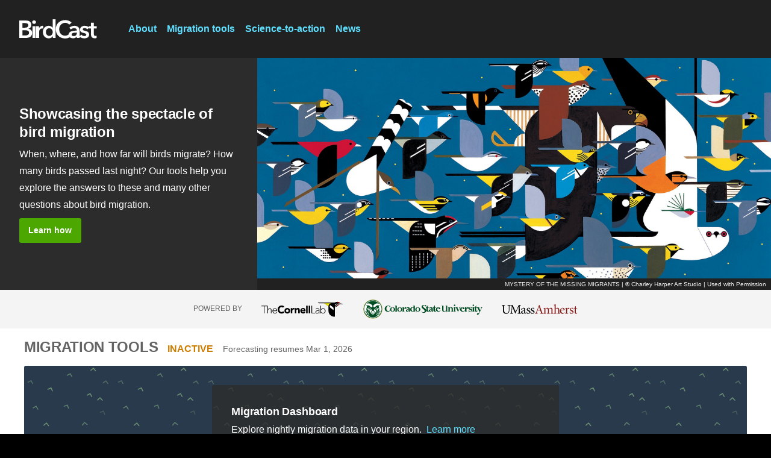

--- FILE ---
content_type: text/html; charset=UTF-8
request_url: https://birdcast.info/?_gl=1%2A1g6qk94%2A_ga%2AMTM0MDc3MTM0My4xNjk1MDY1NTM2%2A_ga_QR4NVXZ8BM%2AMTY5NTA2NTUzNi4xLjEuMTY5NTA2NTYwNC42MC4wLjA.&eType=EmailBlastContent&eId=f1036886-6a66-4fd8-bf53-ee8f18e149c0
body_size: 30091
content:
<!-- page-home.php -->
<!DOCTYPE html>
<html class="no-js">
<head>
	<meta http-equiv="content-type" content="text/html; charset=UTF-8">
	<meta http-equiv="X-UA-Compatible" content="IE=edge,chrome=1">

	<!-- Build page title and description -->
	<title>BirdCast - Bird migration forecasts in real-time</title><meta name="description" content="When, where, and how far will birds migrate? How many birds passed last night? Our tools help you explore the answers to these and many other questions about bird migration."/>
	<!-- http://t.co/dKP3o1e -->
	<meta name="HandheldFriendly" content="True">
	<meta name="MobileOptimized" content="320">
	<meta name="viewport" content="width=device-width, target-densitydpi=160dpi, initial-scale=1.0">
	<meta name="google-site-verification" content="rUTZqUn-wdpkWHddmv0fVfeFpp42Ec8OScwUmPOkYXQ" />

	<link rel="stylesheet" href="https://birdcast.info/wp-content/themes/clo-is-birdcast-lichen/js/libs/slick/slick.css">
	<link rel="stylesheet" href="https://birdcast.info/wp-content/themes/clo-is-birdcast-lichen/js/libs/slick/slick-theme.css">
	
	<!-- <link rel="stylesheet" href="https://birdcast.info/wp-content/themes/clo-is-birdcast-lichen/style.css"> -->
	
	<!-- Lichen css build -->
	<link rel="stylesheet" href="https://is-lichen-static-prod.s3.amazonaws.com/1.7.35/birdcast/css/birdcast.ui.min.css" type="text/css" media="all">
	<!-- Local lichen tweaks -->
	<link rel="stylesheet" href="https://birdcast.info/wp-content/themes/clo-is-birdcast-lichen/birdcast.app.min.css">

	<!--[if (lt IE 9) & (!IEMobile)]>
		<script src="https://birdcast.info/wp-content/themes/clo-is-birdcast-lichen/js/libs/selectivizr-min.js"></script>
	<![endif]-->

	<!-- JavaScript -->
	<!-- Google Tag Manager -->
	<script>(function(w,d,s,l,i){w[l]=w[l]||[];w[l].push({'gtm.start':
	new Date().getTime(),event:'gtm.js'});var f=d.getElementsByTagName(s)[0],
	j=d.createElement(s),dl=l!='dataLayer'?'&l='+l:'';j.async=true;j.src=
	'https://www.googletagmanager.com/gtm.js?id='+i+dl;f.parentNode.insertBefore(j,f);
	})(window,document,'script','dataLayer','GTM-P7854M');</script>
	<!-- End Google Tag Manager -->

	<script src="https://birdcast.info/wp-content/themes/clo-is-birdcast-lichen/js/libs/modernizr-2.0.6.min.js"></script>

	<script type="text/javascript">
		var s3ObservedBaseUrl = "https://s3.amazonaws.com/is-birdcast-observed-prod";
	</script>

	<link rel="shortcut icon" href="https://birdcast.info/wp-content/themes/clo-is-birdcast-lichen/favicon.ico">

	<!--Microsoft. Delete if not required -->
	<meta http-equiv="cleartype" content="on">
	<!--[if lt IE 7 ]><script src="//ajax.googleapis.com/ajax/libs/chrome-frame/1.0.2/CFInstall.min.js"></script><script>window.attachEvent("onload",function(){CFInstall.check({mode:"overlay"})})</script><![endif]-->

	<link rel="alternate" type="application/rss+xml" title="RSS 2.0" href="https://birdcast.info/feed/">
	<link rel="alternate" type="text/xml" title="RSS .92" href="https://birdcast.info/feed/rss/">
	<link rel="alternate" type="application/atom+xml" title="Atom 0.3" href="https://birdcast.info/feed/atom/">
	<link rel="pingback" href="https://birdcast.info/xmlrpc.php">
	<meta name='robots' content='max-image-preview:large' />
	<style>img:is([sizes="auto" i], [sizes^="auto," i]) { contain-intrinsic-size: 3000px 1500px }</style>
	<link rel='dns-prefetch' href='//is-birdcast-wordpress-prod-s3.s3.amazonaws.com' />
<script type="text/javascript">
/* <![CDATA[ */
window._wpemojiSettings = {"baseUrl":"https:\/\/s.w.org\/images\/core\/emoji\/16.0.1\/72x72\/","ext":".png","svgUrl":"https:\/\/s.w.org\/images\/core\/emoji\/16.0.1\/svg\/","svgExt":".svg","source":{"concatemoji":"https:\/\/birdcast.info\/wp-includes\/js\/wp-emoji-release.min.js?ver=6.8.3"}};
/*! This file is auto-generated */
!function(s,n){var o,i,e;function c(e){try{var t={supportTests:e,timestamp:(new Date).valueOf()};sessionStorage.setItem(o,JSON.stringify(t))}catch(e){}}function p(e,t,n){e.clearRect(0,0,e.canvas.width,e.canvas.height),e.fillText(t,0,0);var t=new Uint32Array(e.getImageData(0,0,e.canvas.width,e.canvas.height).data),a=(e.clearRect(0,0,e.canvas.width,e.canvas.height),e.fillText(n,0,0),new Uint32Array(e.getImageData(0,0,e.canvas.width,e.canvas.height).data));return t.every(function(e,t){return e===a[t]})}function u(e,t){e.clearRect(0,0,e.canvas.width,e.canvas.height),e.fillText(t,0,0);for(var n=e.getImageData(16,16,1,1),a=0;a<n.data.length;a++)if(0!==n.data[a])return!1;return!0}function f(e,t,n,a){switch(t){case"flag":return n(e,"\ud83c\udff3\ufe0f\u200d\u26a7\ufe0f","\ud83c\udff3\ufe0f\u200b\u26a7\ufe0f")?!1:!n(e,"\ud83c\udde8\ud83c\uddf6","\ud83c\udde8\u200b\ud83c\uddf6")&&!n(e,"\ud83c\udff4\udb40\udc67\udb40\udc62\udb40\udc65\udb40\udc6e\udb40\udc67\udb40\udc7f","\ud83c\udff4\u200b\udb40\udc67\u200b\udb40\udc62\u200b\udb40\udc65\u200b\udb40\udc6e\u200b\udb40\udc67\u200b\udb40\udc7f");case"emoji":return!a(e,"\ud83e\udedf")}return!1}function g(e,t,n,a){var r="undefined"!=typeof WorkerGlobalScope&&self instanceof WorkerGlobalScope?new OffscreenCanvas(300,150):s.createElement("canvas"),o=r.getContext("2d",{willReadFrequently:!0}),i=(o.textBaseline="top",o.font="600 32px Arial",{});return e.forEach(function(e){i[e]=t(o,e,n,a)}),i}function t(e){var t=s.createElement("script");t.src=e,t.defer=!0,s.head.appendChild(t)}"undefined"!=typeof Promise&&(o="wpEmojiSettingsSupports",i=["flag","emoji"],n.supports={everything:!0,everythingExceptFlag:!0},e=new Promise(function(e){s.addEventListener("DOMContentLoaded",e,{once:!0})}),new Promise(function(t){var n=function(){try{var e=JSON.parse(sessionStorage.getItem(o));if("object"==typeof e&&"number"==typeof e.timestamp&&(new Date).valueOf()<e.timestamp+604800&&"object"==typeof e.supportTests)return e.supportTests}catch(e){}return null}();if(!n){if("undefined"!=typeof Worker&&"undefined"!=typeof OffscreenCanvas&&"undefined"!=typeof URL&&URL.createObjectURL&&"undefined"!=typeof Blob)try{var e="postMessage("+g.toString()+"("+[JSON.stringify(i),f.toString(),p.toString(),u.toString()].join(",")+"));",a=new Blob([e],{type:"text/javascript"}),r=new Worker(URL.createObjectURL(a),{name:"wpTestEmojiSupports"});return void(r.onmessage=function(e){c(n=e.data),r.terminate(),t(n)})}catch(e){}c(n=g(i,f,p,u))}t(n)}).then(function(e){for(var t in e)n.supports[t]=e[t],n.supports.everything=n.supports.everything&&n.supports[t],"flag"!==t&&(n.supports.everythingExceptFlag=n.supports.everythingExceptFlag&&n.supports[t]);n.supports.everythingExceptFlag=n.supports.everythingExceptFlag&&!n.supports.flag,n.DOMReady=!1,n.readyCallback=function(){n.DOMReady=!0}}).then(function(){return e}).then(function(){var e;n.supports.everything||(n.readyCallback(),(e=n.source||{}).concatemoji?t(e.concatemoji):e.wpemoji&&e.twemoji&&(t(e.twemoji),t(e.wpemoji)))}))}((window,document),window._wpemojiSettings);
/* ]]> */
</script>
<style id='wp-emoji-styles-inline-css' type='text/css'>

	img.wp-smiley, img.emoji {
		display: inline !important;
		border: none !important;
		box-shadow: none !important;
		height: 1em !important;
		width: 1em !important;
		margin: 0 0.07em !important;
		vertical-align: -0.1em !important;
		background: none !important;
		padding: 0 !important;
	}
</style>
<link rel='stylesheet' id='wp-block-library-css' href='https://birdcast.info/wp-includes/css/dist/block-library/style.min.css?ver=6.8.3' type='text/css' media='all' />
<style id='classic-theme-styles-inline-css' type='text/css'>
/*! This file is auto-generated */
.wp-block-button__link{color:#fff;background-color:#32373c;border-radius:9999px;box-shadow:none;text-decoration:none;padding:calc(.667em + 2px) calc(1.333em + 2px);font-size:1.125em}.wp-block-file__button{background:#32373c;color:#fff;text-decoration:none}
</style>
<style id='safe-svg-svg-icon-style-inline-css' type='text/css'>
.safe-svg-cover{text-align:center}.safe-svg-cover .safe-svg-inside{display:inline-block;max-width:100%}.safe-svg-cover svg{fill:currentColor;height:100%;max-height:100%;max-width:100%;width:100%}

</style>
<style id='global-styles-inline-css' type='text/css'>
:root{--wp--preset--aspect-ratio--square: 1;--wp--preset--aspect-ratio--4-3: 4/3;--wp--preset--aspect-ratio--3-4: 3/4;--wp--preset--aspect-ratio--3-2: 3/2;--wp--preset--aspect-ratio--2-3: 2/3;--wp--preset--aspect-ratio--16-9: 16/9;--wp--preset--aspect-ratio--9-16: 9/16;--wp--preset--color--black: #000000;--wp--preset--color--cyan-bluish-gray: #abb8c3;--wp--preset--color--white: #ffffff;--wp--preset--color--pale-pink: #f78da7;--wp--preset--color--vivid-red: #cf2e2e;--wp--preset--color--luminous-vivid-orange: #ff6900;--wp--preset--color--luminous-vivid-amber: #fcb900;--wp--preset--color--light-green-cyan: #7bdcb5;--wp--preset--color--vivid-green-cyan: #00d084;--wp--preset--color--pale-cyan-blue: #8ed1fc;--wp--preset--color--vivid-cyan-blue: #0693e3;--wp--preset--color--vivid-purple: #9b51e0;--wp--preset--gradient--vivid-cyan-blue-to-vivid-purple: linear-gradient(135deg,rgba(6,147,227,1) 0%,rgb(155,81,224) 100%);--wp--preset--gradient--light-green-cyan-to-vivid-green-cyan: linear-gradient(135deg,rgb(122,220,180) 0%,rgb(0,208,130) 100%);--wp--preset--gradient--luminous-vivid-amber-to-luminous-vivid-orange: linear-gradient(135deg,rgba(252,185,0,1) 0%,rgba(255,105,0,1) 100%);--wp--preset--gradient--luminous-vivid-orange-to-vivid-red: linear-gradient(135deg,rgba(255,105,0,1) 0%,rgb(207,46,46) 100%);--wp--preset--gradient--very-light-gray-to-cyan-bluish-gray: linear-gradient(135deg,rgb(238,238,238) 0%,rgb(169,184,195) 100%);--wp--preset--gradient--cool-to-warm-spectrum: linear-gradient(135deg,rgb(74,234,220) 0%,rgb(151,120,209) 20%,rgb(207,42,186) 40%,rgb(238,44,130) 60%,rgb(251,105,98) 80%,rgb(254,248,76) 100%);--wp--preset--gradient--blush-light-purple: linear-gradient(135deg,rgb(255,206,236) 0%,rgb(152,150,240) 100%);--wp--preset--gradient--blush-bordeaux: linear-gradient(135deg,rgb(254,205,165) 0%,rgb(254,45,45) 50%,rgb(107,0,62) 100%);--wp--preset--gradient--luminous-dusk: linear-gradient(135deg,rgb(255,203,112) 0%,rgb(199,81,192) 50%,rgb(65,88,208) 100%);--wp--preset--gradient--pale-ocean: linear-gradient(135deg,rgb(255,245,203) 0%,rgb(182,227,212) 50%,rgb(51,167,181) 100%);--wp--preset--gradient--electric-grass: linear-gradient(135deg,rgb(202,248,128) 0%,rgb(113,206,126) 100%);--wp--preset--gradient--midnight: linear-gradient(135deg,rgb(2,3,129) 0%,rgb(40,116,252) 100%);--wp--preset--font-size--small: 13px;--wp--preset--font-size--medium: 20px;--wp--preset--font-size--large: 36px;--wp--preset--font-size--x-large: 42px;--wp--preset--spacing--20: 0.44rem;--wp--preset--spacing--30: 0.67rem;--wp--preset--spacing--40: 1rem;--wp--preset--spacing--50: 1.5rem;--wp--preset--spacing--60: 2.25rem;--wp--preset--spacing--70: 3.38rem;--wp--preset--spacing--80: 5.06rem;--wp--preset--shadow--natural: 6px 6px 9px rgba(0, 0, 0, 0.2);--wp--preset--shadow--deep: 12px 12px 50px rgba(0, 0, 0, 0.4);--wp--preset--shadow--sharp: 6px 6px 0px rgba(0, 0, 0, 0.2);--wp--preset--shadow--outlined: 6px 6px 0px -3px rgba(255, 255, 255, 1), 6px 6px rgba(0, 0, 0, 1);--wp--preset--shadow--crisp: 6px 6px 0px rgba(0, 0, 0, 1);}:where(.is-layout-flex){gap: 0.5em;}:where(.is-layout-grid){gap: 0.5em;}body .is-layout-flex{display: flex;}.is-layout-flex{flex-wrap: wrap;align-items: center;}.is-layout-flex > :is(*, div){margin: 0;}body .is-layout-grid{display: grid;}.is-layout-grid > :is(*, div){margin: 0;}:where(.wp-block-columns.is-layout-flex){gap: 2em;}:where(.wp-block-columns.is-layout-grid){gap: 2em;}:where(.wp-block-post-template.is-layout-flex){gap: 1.25em;}:where(.wp-block-post-template.is-layout-grid){gap: 1.25em;}.has-black-color{color: var(--wp--preset--color--black) !important;}.has-cyan-bluish-gray-color{color: var(--wp--preset--color--cyan-bluish-gray) !important;}.has-white-color{color: var(--wp--preset--color--white) !important;}.has-pale-pink-color{color: var(--wp--preset--color--pale-pink) !important;}.has-vivid-red-color{color: var(--wp--preset--color--vivid-red) !important;}.has-luminous-vivid-orange-color{color: var(--wp--preset--color--luminous-vivid-orange) !important;}.has-luminous-vivid-amber-color{color: var(--wp--preset--color--luminous-vivid-amber) !important;}.has-light-green-cyan-color{color: var(--wp--preset--color--light-green-cyan) !important;}.has-vivid-green-cyan-color{color: var(--wp--preset--color--vivid-green-cyan) !important;}.has-pale-cyan-blue-color{color: var(--wp--preset--color--pale-cyan-blue) !important;}.has-vivid-cyan-blue-color{color: var(--wp--preset--color--vivid-cyan-blue) !important;}.has-vivid-purple-color{color: var(--wp--preset--color--vivid-purple) !important;}.has-black-background-color{background-color: var(--wp--preset--color--black) !important;}.has-cyan-bluish-gray-background-color{background-color: var(--wp--preset--color--cyan-bluish-gray) !important;}.has-white-background-color{background-color: var(--wp--preset--color--white) !important;}.has-pale-pink-background-color{background-color: var(--wp--preset--color--pale-pink) !important;}.has-vivid-red-background-color{background-color: var(--wp--preset--color--vivid-red) !important;}.has-luminous-vivid-orange-background-color{background-color: var(--wp--preset--color--luminous-vivid-orange) !important;}.has-luminous-vivid-amber-background-color{background-color: var(--wp--preset--color--luminous-vivid-amber) !important;}.has-light-green-cyan-background-color{background-color: var(--wp--preset--color--light-green-cyan) !important;}.has-vivid-green-cyan-background-color{background-color: var(--wp--preset--color--vivid-green-cyan) !important;}.has-pale-cyan-blue-background-color{background-color: var(--wp--preset--color--pale-cyan-blue) !important;}.has-vivid-cyan-blue-background-color{background-color: var(--wp--preset--color--vivid-cyan-blue) !important;}.has-vivid-purple-background-color{background-color: var(--wp--preset--color--vivid-purple) !important;}.has-black-border-color{border-color: var(--wp--preset--color--black) !important;}.has-cyan-bluish-gray-border-color{border-color: var(--wp--preset--color--cyan-bluish-gray) !important;}.has-white-border-color{border-color: var(--wp--preset--color--white) !important;}.has-pale-pink-border-color{border-color: var(--wp--preset--color--pale-pink) !important;}.has-vivid-red-border-color{border-color: var(--wp--preset--color--vivid-red) !important;}.has-luminous-vivid-orange-border-color{border-color: var(--wp--preset--color--luminous-vivid-orange) !important;}.has-luminous-vivid-amber-border-color{border-color: var(--wp--preset--color--luminous-vivid-amber) !important;}.has-light-green-cyan-border-color{border-color: var(--wp--preset--color--light-green-cyan) !important;}.has-vivid-green-cyan-border-color{border-color: var(--wp--preset--color--vivid-green-cyan) !important;}.has-pale-cyan-blue-border-color{border-color: var(--wp--preset--color--pale-cyan-blue) !important;}.has-vivid-cyan-blue-border-color{border-color: var(--wp--preset--color--vivid-cyan-blue) !important;}.has-vivid-purple-border-color{border-color: var(--wp--preset--color--vivid-purple) !important;}.has-vivid-cyan-blue-to-vivid-purple-gradient-background{background: var(--wp--preset--gradient--vivid-cyan-blue-to-vivid-purple) !important;}.has-light-green-cyan-to-vivid-green-cyan-gradient-background{background: var(--wp--preset--gradient--light-green-cyan-to-vivid-green-cyan) !important;}.has-luminous-vivid-amber-to-luminous-vivid-orange-gradient-background{background: var(--wp--preset--gradient--luminous-vivid-amber-to-luminous-vivid-orange) !important;}.has-luminous-vivid-orange-to-vivid-red-gradient-background{background: var(--wp--preset--gradient--luminous-vivid-orange-to-vivid-red) !important;}.has-very-light-gray-to-cyan-bluish-gray-gradient-background{background: var(--wp--preset--gradient--very-light-gray-to-cyan-bluish-gray) !important;}.has-cool-to-warm-spectrum-gradient-background{background: var(--wp--preset--gradient--cool-to-warm-spectrum) !important;}.has-blush-light-purple-gradient-background{background: var(--wp--preset--gradient--blush-light-purple) !important;}.has-blush-bordeaux-gradient-background{background: var(--wp--preset--gradient--blush-bordeaux) !important;}.has-luminous-dusk-gradient-background{background: var(--wp--preset--gradient--luminous-dusk) !important;}.has-pale-ocean-gradient-background{background: var(--wp--preset--gradient--pale-ocean) !important;}.has-electric-grass-gradient-background{background: var(--wp--preset--gradient--electric-grass) !important;}.has-midnight-gradient-background{background: var(--wp--preset--gradient--midnight) !important;}.has-small-font-size{font-size: var(--wp--preset--font-size--small) !important;}.has-medium-font-size{font-size: var(--wp--preset--font-size--medium) !important;}.has-large-font-size{font-size: var(--wp--preset--font-size--large) !important;}.has-x-large-font-size{font-size: var(--wp--preset--font-size--x-large) !important;}
:where(.wp-block-post-template.is-layout-flex){gap: 1.25em;}:where(.wp-block-post-template.is-layout-grid){gap: 1.25em;}
:where(.wp-block-columns.is-layout-flex){gap: 2em;}:where(.wp-block-columns.is-layout-grid){gap: 2em;}
:root :where(.wp-block-pullquote){font-size: 1.5em;line-height: 1.6;}
</style>
<link rel='stylesheet' id='collapscore-css-css' href='https://birdcast.info/wp-content/plugins/jquery-collapse-o-matic/css/core_style.css?ver=1.0' type='text/css' media='all' />
<link rel='stylesheet' id='collapseomatic-css-css' href='https://birdcast.info/wp-content/plugins/jquery-collapse-o-matic/css/light_style.css?ver=1.6' type='text/css' media='all' />
<link rel='stylesheet' id='clo-is-animator-css-css' href='https://birdcast.info/wp-content/plugins/clo-is-animator/css/clo-is-animator.min.css?ver=6.8.3' type='text/css' media='all' />
<link rel='stylesheet' id='easy_table_style-css' href='https://birdcast.info/wp-content/plugins/easy-table/themes/default/style.css?ver=1.8' type='text/css' media='all' />
<script type="text/javascript" src="https://birdcast.info/wp-includes/js/jquery/jquery.min.js?ver=3.7.1" id="jquery-core-js"></script>
<script type="text/javascript" src="https://birdcast.info/wp-includes/js/jquery/jquery-migrate.min.js?ver=3.4.1" id="jquery-migrate-js"></script>
<script type="text/javascript" src="https://birdcast.info/wp-content/plugins/easy-table/js/easy-table-script.js?ver=1.8" id="easy_table_script-js"></script>
<link rel="https://api.w.org/" href="https://birdcast.info/wp-json/" /><link rel="alternate" title="JSON" type="application/json" href="https://birdcast.info/wp-json/wp/v2/pages/1712" /><link rel="canonical" href="https://birdcast.info/" />
<link rel='shortlink' href='https://birdcast.info/' />
<link rel="alternate" title="oEmbed (JSON)" type="application/json+oembed" href="https://birdcast.info/wp-json/oembed/1.0/embed?url=https%3A%2F%2Fbirdcast.info%2F" />
<link rel="alternate" title="oEmbed (XML)" type="text/xml+oembed" href="https://birdcast.info/wp-json/oembed/1.0/embed?url=https%3A%2F%2Fbirdcast.info%2F&#038;format=xml" />

</head>

<body style="background-color: #000;">
	<!-- Google Tag Manager (noscript) -->
	<noscript><iframe src="https://www.googletagmanager.com/ns.html?id=GTM-P7854M"
	height="0" width="0" style="display:none;visibility:hidden"></iframe></noscript>
	<!-- End Google Tag Manager (noscript) -->

	<div class="Page Page--elevation">
	
		<!-- svg sprite -->
		<svg style="height:0;width:0;visibility:hidden;display:block;" xmlns="http://www.w3.org/2000/svg" xmlns:xlink="http://www.w3.org/1999/xlink"><symbol viewBox="0 0 24 24" id="Icon--access" xmlns="http://www.w3.org/2000/svg"><defs><path id="aaa" d="M1.457 23A.457.457 0 0 1 1 22.543V19.08a.49.49 0 0 1 .128-.33l8.53-8.531a6.568 6.568 0 0 1-.407-2.343 6.876 6.876 0 1 1 6.876 6.876c-.799.008-1.593-.13-2.342-.407l-3.03 3.016a.493.493 0 0 1-.33.127H7.876v2.29a.454.454 0 0 1-.457.457H5.126v2.294a.457.457 0 0 1-.458.457L1.458 23zM15.44 6.5a2.063 2.063 0 1 0 2.063-2.062 2.056 2.056 0 0 0-2.063 2.063z"/></defs><use fill-rule="evenodd" xlink:href="#aaa"/></symbol><symbol viewBox="0 0 24 24" id="Icon--addArea" xmlns="http://www.w3.org/2000/svg"><defs><path id="aba" d="M10 10h14v14H10V10zm7.833 11a.167.167 0 0 0 .167-.167v-2.835h2.833A.167.167 0 0 0 21 17.83v-1.666a.167.167 0 0 0-.167-.166H18v-2.832a.167.167 0 0 0-.167-.167h-1.666a.167.167 0 0 0-.167.167v2.832h-2.833a.167.167 0 0 0-.167.166v1.666c0 .092.075.167.167.167H16v2.832c0 .092.075.166.167.166l1.666.004zM20 5h2v2h-2V5zm0-5h2v2h-2V0zm-5 0h2v2h-2V0zm-5 0h2v2h-2V0zM5 0h2v2H5V0zM0 0h2v2H0V0zm0 5h2v2H0V5zm0 5h2v2H0v-2zm0 5h2v2H0v-2zm0 5h2v2H0v-2zm5 0h2v2H5v-2z"/></defs><use fill-rule="evenodd" xlink:href="#aba"/></symbol><symbol viewBox="0 0 24 24" id="Icon--animal" xmlns="http://www.w3.org/2000/svg"><defs><path id="aca" d="M12 23C5.925 23 1 18.075 1 12S5.925 1 12 1s11 4.925 11 11-4.925 11-11 11zm-.067-18.205c-.376 0-.402.155-.739.39-.363.252-.337.286-.662.583-.356.326-.485.26-.7.662-.389.726-.086.899-.507 1.597-.26.43-.857.662-.857.662S7.494 7.426 6.872 6.04c-.337-1.057-.467-1.39-.467-.701-.557-.594-.855-.497-.468.428-.688-.362-.818-.187-.003.543 0 0-.477-.743.081.12 1.447 2.233 1.176 3.251 2.453 4.75.3.351.701-1.052.701-1.052l.312 3.154.623 2.298s-.902-.569-1.87-.896a1.655 1.655 0 0 0-1.09 0c-.568.206-.817.44-.74.896.195 1.14 1.597 2.297 1.597 2.297l-2.064-.817c-.74-.487-1.026-.45-.467.194-1.022-.34-1.207-.222-.39.273-.778.075-.79.275.301.417l.089.011s3.56 1.98 3.7 1.636c.14-.345 0-2.765 0-2.765s.396.478.934.7c.825.343.892.43 1.791.43 1.028 0 1.064-.134 2.064-.43.519-.152.973-.466.973-.466s-1.167 1.89-.973 2.53c.193.642 4.127-1.318 4.127-1.318h.221c1.095 0 1.317-.122.478-.273.798-.148.89-.312-.078-.312.345-.234.324-.408-.62 0L15.75 18s1.522-.682 2.336-1.64c.296-.348.17-.627-.116-.974-.357-.432-.555-.638-1.169-.584-1.392.122-2.842.935-2.842.935s.397-1.217.584-2.22c.187-1.003.39-2.998.39-2.998s.37.934.622.662c1.443-1.559 1.51-2.104 2.765-4.323.673-1.188.337-.643.337-.643.442-1.004.37-1.29-.103-.603 0-.617-.21-.769-.468.156-.2-.554-.44-.527-.357.551 0 0 .369-.602-.149.384-.69 1.312-2.336 2.258-2.336 2.258s-.662-.818-.701-.934c-.039-.117-.002-.85-.273-1.597-.138-.383-.216-.385-.545-.662-.41-.346-.449-.32-.934-.584-.411-.223-.436-.39-.858-.39z"/></defs><use fill-rule="evenodd" xlink:href="#aca"/></symbol><symbol viewBox="0 0 24 24" id="Icon--arrowDown" xmlns="http://www.w3.org/2000/svg"><defs><path id="ada" d="M20.907 9.638l-8.628 8.256a.402.402 0 0 1-.543 0L3.11 9.638a.361.361 0 0 1 0-.52l2.614-2.501a.402.402 0 0 1 .543 0l5.739 5.494 5.732-5.505a.402.402 0 0 1 .543 0l2.614 2.5c.14.148.14.373 0 .52l.012.012z"/></defs><use fill-rule="evenodd" xlink:href="#ada"/></symbol><symbol viewBox="0 0 24 24" id="Icon--arrowLeft" xmlns="http://www.w3.org/2000/svg"><defs><path id="aea" d="M20.657 9.388l-8.628 8.256a.402.402 0 0 1-.543 0L2.86 9.388a.361.361 0 0 1 0-.52l2.614-2.501a.402.402 0 0 1 .543 0l5.739 5.494 5.732-5.505a.402.402 0 0 1 .543 0l2.614 2.5c.14.148.14.373 0 .52l.012.012z"/></defs><use fill-rule="evenodd" transform="rotate(90 11.75 12)" xlink:href="#aea"/></symbol><symbol viewBox="0 0 24 24" id="Icon--arrowRight" xmlns="http://www.w3.org/2000/svg"><defs><path id="afa" d="M20.657 9.388l-8.628 8.256a.402.402 0 0 1-.543 0L2.86 9.388a.361.361 0 0 1 0-.52l2.614-2.501a.402.402 0 0 1 .543 0l5.739 5.494 5.732-5.505a.402.402 0 0 1 .543 0l2.614 2.5c.14.148.14.373 0 .52l.012.012z"/></defs><use fill-rule="evenodd" transform="matrix(0 1 1 0 -.25 .25)" xlink:href="#afa"/></symbol><symbol viewBox="0 0 24 24" id="Icon--arrowUp" xmlns="http://www.w3.org/2000/svg"><defs><path id="aga" d="M20.907 9.138l-8.628 8.256a.402.402 0 0 1-.543 0L3.11 9.138a.361.361 0 0 1 0-.52l2.614-2.501a.402.402 0 0 1 .543 0l5.739 5.494 5.732-5.505a.402.402 0 0 1 .543 0l2.614 2.5c.14.148.14.373 0 .52l.012.012z"/></defs><use fill-rule="evenodd" transform="matrix(1 0 0 -1 0 23.5)" xlink:href="#aga"/></symbol><symbol viewBox="0 0 24 24" id="Icon--audio" xmlns="http://www.w3.org/2000/svg"><defs><path id="aha" d="M10.185 20.875l-5.101-4.821H1.479a.49.49 0 0 1-.34-.132A.437.437 0 0 1 1 15.6V8.404a.437.437 0 0 1 .14-.321.49.49 0 0 1 .34-.132h3.604l5.101-4.82a.5.5 0 0 1 .524-.095c.178.067.294.23.291.411v17.11a.436.436 0 0 1-.291.412.597.597 0 0 1-.188.03.487.487 0 0 1-.336-.124zm4.106-1.573l-1.302-1.3a.469.469 0 0 1 0-.646 7.578 7.578 0 0 0 0-10.709.469.469 0 0 1 0-.646l1.299-1.3a.447.447 0 0 1 .645 0c4.028 4.033 4.028 10.569 0 14.601a.447.447 0 0 1-.642 0zm2.267 2.27a.469.469 0 0 1 0-.647c4.921-4.931 4.921-12.919 0-17.85a.469.469 0 0 1 0-.646l1.299-1.3a.468.468 0 0 1 .646 0c5.996 6.005 5.996 15.737 0 21.742a.468.468 0 0 1-.646 0l-1.299-1.3z"/></defs><use fill-rule="evenodd" xlink:href="#aha"/></symbol><symbol viewBox="0 0 24 24" id="Icon--audioMedium" xmlns="http://www.w3.org/2000/svg"><defs><path id="aia" d="M14.048 19.164l-1.276-1.276a.459.459 0 0 1 0-.633 7.43 7.43 0 0 0 0-10.506.459.459 0 0 1 0-.633l1.276-1.276a.44.44 0 0 1 .633 0c3.955 3.956 3.955 10.369 0 14.324a.44.44 0 0 1-.633 0zm-4.367 1.71l-4.82-4.821H1.454A.45.45 0 0 1 1 15.599V8.405c0-.253.2-.453.454-.453H4.86l4.82-4.82a.453.453 0 0 1 .496-.096.437.437 0 0 1 .274.412v17.109a.437.437 0 0 1-.454.443.447.447 0 0 1-.316-.127z"/></defs><use fill-rule="evenodd" xlink:href="#aia"/></symbol><symbol viewBox="0 0 24 24" id="Icon--audioMissing" xmlns="http://www.w3.org/2000/svg"><path fill-rule="evenodd" d="M10.185 20.875l-5.101-4.821H1.479a.49.49 0 0 1-.34-.132A.437.437 0 0 1 1 15.6V8.404a.437.437 0 0 1 .14-.321.49.49 0 0 1 .34-.132h3.604l5.101-4.82a.5.5 0 0 1 .524-.095c.178.067.294.23.291.411v17.11a.436.436 0 0 1-.291.412.597.597 0 0 1-.188.03.487.487 0 0 1-.336-.124zm9.154-8.806a11.66 11.66 0 0 0-3.577-9.115.432.432 0 0 1 0-.607l1.267-1.225a.467.467 0 0 1 .63 0 14.186 14.186 0 0 1 4.126 12.923 6.228 6.228 0 0 0-2.446-1.976zm-4.832-.118a7.066 7.066 0 0 0-2.102-5.632.436.436 0 0 1 0-.607l1.252-1.23a.432.432 0 0 1 .618 0 9.634 9.634 0 0 1 2.887 7.04h-.38a6.213 6.213 0 0 0-2.275.43zM12 18.001A5 5 0 1 1 22 18a5 5 0 0 1-10 0zm7.5 1.618L17.9 18l1.6-1.62-.881-.88-1.62 1.62-1.618-1.62-.881.88L16.119 18 14.5 19.62l.88.88L17 18.88l1.619 1.62.88-.88z"/></symbol><symbol viewBox="0 0 24 24" id="Icon--audioMute" xmlns="http://www.w3.org/2000/svg"><defs><path id="aka" d="M10.185 20.875l-5.101-4.821H1.479a.49.49 0 0 1-.34-.132A.437.437 0 0 1 1 15.6V8.404a.437.437 0 0 1 .14-.321.49.49 0 0 1 .34-.132h3.604l5.101-4.82a.5.5 0 0 1 .524-.095c.178.067.294.23.291.411v17.11a.436.436 0 0 1-.291.412.597.597 0 0 1-.188.03.487.487 0 0 1-.336-.124z"/></defs><use fill-rule="evenodd" xlink:href="#aka"/></symbol><symbol viewBox="0 0 24 24" id="Icon--badgePhotographed" xmlns="http://www.w3.org/2000/svg"><defs><path id="ala" d="M12 23C5.925 23 1 18.075 1 12S5.925 1 12 1s11 4.925 11 11-4.925 11-11 11zm7.563-14.438a.929.929 0 0 0-.946-.916h-2.836l-.473-1.34c-.088-.272-.406-.494-.679-.494H9.371c-.295 0-.59.222-.694.495l-.458 1.339H5.383a.929.929 0 0 0-.946.917v7.333c0 .508.422.916.946.916h13.234a.929.929 0 0 0 .945-.916V8.562zM14.75 12A2.75 2.75 0 0 1 12 14.75 2.742 2.742 0 0 1 9.25 12 2.75 2.75 0 0 1 12 9.25 2.76 2.76 0 0 1 14.75 12z"/></defs><use fill-rule="evenodd" xlink:href="#ala"/></symbol><symbol viewBox="0 0 24 24" id="Icon--badgeRecordedAudio" xmlns="http://www.w3.org/2000/svg"><defs><path id="ama" d="M12 23C5.925 23 1 18.075 1 12S5.925 1 12 1s11 4.925 11 11-4.925 11-11 11zm2.564-5.617l.732.732a.262.262 0 0 0 .362 0 8.656 8.656 0 0 0 0-12.23.262.262 0 0 0-.362 0l-.732.732a.263.263 0 0 0 0 .363 7.108 7.108 0 0 1 0 10.04.263.263 0 0 0 0 .363zm-1.275-1.276a.252.252 0 0 0 .363 0 5.811 5.811 0 0 0 0-8.214.252.252 0 0 0-.363 0l-.732.732a.263.263 0 0 0 0 .363 4.262 4.262 0 0 1 0 6.024.263.263 0 0 0 0 .363l.732.732zm-2.502.98a.256.256 0 0 0 .18.072.25.25 0 0 0 .26-.254l.001-9.81a.25.25 0 0 0-.157-.236.26.26 0 0 0-.284.054L8.025 9.677H6.072a.258.258 0 0 0-.26.26v4.125c0 .146.115.26.26.26h1.953l2.762 2.765z"/></defs><use fill-rule="evenodd" xlink:href="#ama"/></symbol><symbol viewBox="0 0 24 24" id="Icon--badgeSeen" xmlns="http://www.w3.org/2000/svg"><defs><path id="ana" d="M12 23C5.925 23 1 18.075 1 12S5.925 1 12 1s11 4.925 11 11-4.925 11-11 11zm6.79-14.004a.288.288 0 0 0 0-.41l-2.007-2.005a.3.3 0 0 0-.409 0l-6.091 6.105-2.657-2.67a.3.3 0 0 0-.41 0L5.212 12.02a.288.288 0 0 0 0 .41l4.864 4.87a.35.35 0 0 0 .208.08.35.35 0 0 0 .207-.08l8.3-8.305z"/></defs><use fill-rule="evenodd" xlink:href="#ana"/></symbol><symbol viewBox="0 0 24 24" id="Icon--badgeSeenYear" xmlns="http://www.w3.org/2000/svg"><defs><path id="aoa" d="M12 23C5.925 23 1 18.075 1 12S5.925 1 12 1s11 4.925 11 11-4.925 11-11 11zm4.813-16.5h-.919v1.375a.685.685 0 0 1-.687.688.685.685 0 0 1-.688-.688V6.5H9.481v1.375a.685.685 0 0 1-.688.688.685.685 0 0 1-.687-.688V6.5h-.918a.685.685 0 0 0-.688.688v9.625c0 .38.306.687.688.687h9.625a.685.685 0 0 0 .687-.688V7.188a.685.685 0 0 0-.688-.687zm-1.381 4.64l-4.195 4.198a.177.177 0 0 1-.105.04.177.177 0 0 1-.105-.04l-2.459-2.462a.145.145 0 0 1 0-.207l1.014-1.014a.152.152 0 0 1 .207 0l1.343 1.35 3.079-3.086a.152.152 0 0 1 .207 0l1.014 1.014a.145.145 0 0 1 0 .207z"/></defs><use fill-rule="evenodd" xlink:href="#aoa"/></symbol><symbol viewBox="0 0 24 24" id="Icon--bins" xmlns="http://www.w3.org/2000/svg"><defs><path id="apa" d="M6.005 1h3.98v3h-3.98V1zm8.016.001h3.978v3h-3.978V1zM11 5.1h2v7.828h-2V5.1zM8.708 22.434s-.207.563-.512.564L1.55 23s-.549-.368-.549-.83c0-.46.05-5.998.05-5.998L3.66 5.1h6.326l.002 8.342s-.061.568-.59.645a2.11 2.11 0 0 1-.887-.04l.197 8.387zm6.587-.054s.19.616.494.617c.83.002 6.692.002 6.692.002s.52-.426.52-.888c0-.461-.066-5.999-.066-5.999L20.326 5.098h-6.305v8.284s.037.615.566.692c.299.049.603.04.898-.023l-.19 8.33z"/></defs><use fill-rule="evenodd" xlink:href="#apa"/></symbol><symbol viewBox="0 0 24 24" id="Icon--cart" xmlns="http://www.w3.org/2000/svg"><path d="M7 18c-1.1 0-1.99.9-1.99 2S5.9 22 7 22s2-.9 2-2-.9-2-2-2zM1 2v2h2l3.6 7.59-1.35 2.45c-.16.28-.25.61-.25.96 0 1.1.9 2 2 2h12v-2H7.42c-.14 0-.25-.11-.25-.25l.03-.12.9-1.63h7.45c.75 0 1.41-.41 1.75-1.03l3.58-6.49A1.003 1.003 0 0 0 20 4H5.21l-.94-2H1zm16 16c-1.1 0-1.99.9-1.99 2s.89 2 1.99 2 2-.9 2-2-.9-2-2-2z"/></symbol><symbol viewBox="0 0 24 24" id="Icon--chart" xmlns="http://www.w3.org/2000/svg"><defs><path id="ara" d="M5.13 17.245l4.85-4.857 3.232 3.233 6.87-7.726-1.14-1.14-5.73 6.441L9.98 9.963l-6.062 6.07 1.213 1.212zM21 20H3V4h18v16z"/></defs><use fill-rule="evenodd" xlink:href="#ara"/></symbol><symbol viewBox="0 0 24 24" id="Icon--check" xmlns="http://www.w3.org/2000/svg"><defs><path id="asa" d="M9.96 19.725a.466.466 0 0 1-.616.042l-7.686-6.546a.41.41 0 0 1-.06-.59l2.76-3.1a.452.452 0 0 1 .605-.042l4.208 3.588 8.387-9.434a.452.452 0 0 1 .615-.042l3.175 2.694a.408.408 0 0 1 .043.59L9.96 19.726z"/></defs><use fill-rule="evenodd" xlink:href="#asa"/></symbol><symbol viewBox="0 0 24 24" id="Icon--checklist" xmlns="http://www.w3.org/2000/svg"><defs><path id="ata" d="M9.231 5.083V3c0-.552.438-1 .977-1h8.815c.54 0 .977.448.977 1v15.977c0 .552-.438 1-.977 1h-2.525V6.207a1.132 1.132 0 0 0-.325-.764.998.998 0 0 0-.789-.333l-6.153-.027zm-4.254 1.7h8.883c.54 0 .977.448.977 1V21c0 .552-.437 1-.977 1H4.977A.989.989 0 0 1 4 21V7.783c0-.552.438-1 .977-1z"/></defs><use fill-rule="evenodd" xlink:href="#ata"/></symbol><symbol viewBox="0 0 24 24" id="Icon--close" xmlns="http://www.w3.org/2000/svg"><defs><path id="aua" d="M18.907 16.56l-2.344 2.344a.358.358 0 0 1-.482 0L12 14.831l-4.081 4.076a.358.358 0 0 1-.482 0l-2.344-2.344a.358.358 0 0 1 0-.482L9.169 12 5.093 7.919a.358.358 0 0 1 0-.482l2.344-2.344a.358.358 0 0 1 .482 0L12 9.169l4.081-4.076a.358.358 0 0 1 .482 0l2.344 2.344a.358.358 0 0 1 0 .482L14.831 12l4.076 4.081c.057.067.09.152.093.24a.389.389 0 0 1-.093.239z"/></defs><use fill-rule="evenodd" xlink:href="#aua"/></symbol><symbol viewBox="0 0 24 24" id="Icon--comment" xmlns="http://www.w3.org/2000/svg"><defs><path id="ava" d="M21.99 4c0-1.1-.89-2-1.99-2H4c-1.1 0-2 .9-2 2v12c0 1.1.9 2 2 2h14l4 4-.01-18z"/></defs><use fill-rule="evenodd" xlink:href="#ava"/></symbol><symbol viewBox="0 0 24 24" id="Icon--commentAdd" xmlns="http://www.w3.org/2000/svg"><defs><path id="awa" d="M21.99 4c0-1.1-.89-2-1.99-2H4c-1.1 0-2 .9-2 2v12c0 1.1.9 2 2 2h14l4 4-.01-18zM17 11h-4v4h-2v-4H7V9h4V5h2v4h4v2z"/></defs><use fill-rule="evenodd" xlink:href="#awa"/></symbol><symbol viewBox="0 0 24 24" id="Icon--contact" xmlns="http://www.w3.org/2000/svg"><path fill-rule="evenodd" d="M12 13.5l-12-9C0 3.668.668 3 1.5 3h21c.832 0 1.5.668 1.5 1.5l-12 9zm0 2.695l12-9V19.5c0 .832-.668 1.5-1.5 1.5h-21C.668 21 0 20.332 0 19.5V7.195l12 9z"/></symbol><symbol viewBox="0 0 24 24" id="Icon--date" xmlns="http://www.w3.org/2000/svg"><defs><path id="aya" d="M21 4.124v15.752A1.12 1.12 0 0 1 19.876 21H4.124A1.12 1.12 0 0 1 3 19.876V4.124A1.12 1.12 0 0 1 4.124 3h15.752A1.12 1.12 0 0 1 21 4.124zM5.455 3v2.045a1.227 1.227 0 0 0 2.454 0V3H5.455zM16.09 3v2.045a1.227 1.227 0 1 0 2.454 0V3h-2.454zm-7.364 7.364H5.455v3.272h3.272v-3.272zm0 4.909H5.455v3.272h3.272v-3.272zm4.91-4.91h-3.273v3.273h3.272v-3.272zm0 4.91h-3.273v3.272h3.272v-3.272zm4.908-4.91h-3.272v3.273h3.272v-3.272zm0 4.91h-3.272v3.272h3.272v-3.272z"/></defs><use fill-rule="evenodd" xlink:href="#aya"/></symbol><symbol viewBox="0 0 24 24" id="Icon--delete" xmlns="http://www.w3.org/2000/svg"><defs><path id="aza" d="M22.167 5.125v.917a.44.44 0 0 1-.458.458h-1.375v13.567a3.252 3.252 0 0 1-.675 2.057 1.998 1.998 0 0 1-1.617.876H6.125a2.017 2.017 0 0 1-1.617-.84 3.131 3.131 0 0 1-.674-2.024V6.5H2.459A.44.44 0 0 1 2 6.042v-.917a.44.44 0 0 1 .459-.458h4.425l1.001-2.391c.16-.376.431-.693.778-.91.332-.232.727-.36 1.133-.366h4.583c.406.006.8.134 1.133.367.344.214.614.53.774.902l.997 2.398h4.426a.44.44 0 0 1 .458.458zM9.334 9.697v.011a.44.44 0 0 0-.459-.458H7.96a.44.44 0 0 0-.459.458v8.24a.44.44 0 0 0 .459.458h.916a.44.44 0 0 0 .459-.459v-8.25zM13 9.708a.44.44 0 0 0-.458-.458h-.917a.44.44 0 0 0-.458.458v8.25a.44.44 0 0 0 .458.459h.917a.44.44 0 0 0 .458-.459v-8.25zm3.667 0a.44.44 0 0 0-.458-.458h-.917a.44.44 0 0 0-.458.458v8.25a.44.44 0 0 0 .458.459h.917a.44.44 0 0 0 .458-.459v-8.25zM8.875 4.667h6.417l-.686-1.676a.407.407 0 0 0-.245-.158H9.82a.403.403 0 0 0-.242.158l-.704 1.676z"/></defs><use fill-rule="evenodd" xlink:href="#aza"/></symbol><symbol viewBox="0 0 24 24" id="Icon--download" xmlns="http://www.w3.org/2000/svg"><path fill-rule="evenodd" d="M19.35 9.04A7.49 7.49 0 0 0 12 3C9.11 3 6.6 4.64 5.35 7.04A5.994 5.994 0 0 0 0 13c0 3.31 2.69 6 6 6h13c2.76 0 5-2.24 5-5 0-2.64-2.05-4.78-4.65-4.96zM17 12l-5 5-5-5h3V8h4v4h3z"/></symbol><symbol viewBox="0 0 24 24" id="Icon--edit" xmlns="http://www.w3.org/2000/svg"><defs><path id="bba" d="M16.43 13.252l2.625-2.624v8.748A2.642 2.642 0 0 1 16.43 22H4.62A2.642 2.642 0 0 1 2 19.38V6.253A2.642 2.642 0 0 1 4.624 3.63h10.053l-2.624 2.624H4.621v13.122h11.81v-6.124zm.872-9.619l3.065 3.065-9.133 9.133c-.031.021-.073.074-.122.074l-4.2 1.75-.03.02c-.043 0-.092.021-.144.021a.35.35 0 0 1-.287-.143.416.416 0 0 1-.123-.43l.021-.032 1.75-4.2c0-.052.052-.09.073-.122l9.13-9.136zm5.567.563a.427.427 0 0 0 0-.615l-2.45-2.45a.427.427 0 0 0-.615 0l-1.19 1.19 3.065 3.065 1.19-1.19z"/></defs><use fill-rule="evenodd" xlink:href="#bba"/></symbol><symbol viewBox="0 0 24 24" id="Icon--embed" xmlns="http://www.w3.org/2000/svg"><defs><path id="bca" d="M16.963 20.93l-.009-.012c-.115.14-.291.14-.407 0l-1.96-2.617a.488.488 0 0 1 0-.544l4.314-5.74-4.305-5.746a.488.488 0 0 1 0-.543l1.96-2.617c.113-.148.294-.148.407 0l6.47 8.636c.11.151.11.392 0 .544l-6.47 8.639zm-9.991 0l-6.47-8.64a.488.488 0 0 1 0-.543l6.47-8.636c.113-.148.294-.148.407 0l1.96 2.617c.11.15.11.392 0 .543l-4.305 5.746 4.314 5.74c.11.152.11.393 0 .544l-1.96 2.617c-.116.14-.292.14-.407 0l-.01.012z"/></defs><use fill-rule="evenodd" xlink:href="#bca"/></symbol><symbol viewBox="0 0 24 24" id="Icon--figure" xmlns="http://www.w3.org/2000/svg"><defs><path id="bda" d="M23 5.415v14.17c0 .376-.144.737-.402 1.003a1.35 1.35 0 0 1-.975.412H2.377a1.35 1.35 0 0 1-.975-.412A1.433 1.433 0 0 1 1 19.585V5.415a1.433 1.433 0 0 1 .402-1.003A1.35 1.35 0 0 1 2.377 4h19.246a1.35 1.35 0 0 1 .975.412c.258.266.403.627.402 1.003zM4 9a2 2 0 1 0 2-2 1.993 1.993 0 0 0-2 2zm11 0l-5 6-3-2-3 5h17l-6-9z"/></defs><use fill-rule="evenodd" xlink:href="#bda"/></symbol><symbol viewBox="0 0 24 24" id="Icon--filter" xmlns="http://www.w3.org/2000/svg"><defs><path id="bea" d="M9 20h6v-3.5H9V20zM2 4.5V8h20V4.5H2zM5 14h14v-3.5H5V14z"/></defs><use fill-rule="evenodd" xlink:href="#bea"/></symbol><symbol viewBox="0 0 24 24" id="Icon--flag" xmlns="http://www.w3.org/2000/svg"><defs><path id="bfa" d="M18.5 12.576a.447.447 0 0 1-.212.343 5.534 5.534 0 0 1-2.613.66c-1.23 0-2.613-.4-3.937-.798C10.415 12.383 9.015 12 7.813 12h-.282v9.083a.453.453 0 0 1-.11.301.365.365 0 0 1-.267.116H5.377c-.1 0-.196-.04-.267-.116a.407.407 0 0 1-.11-.282V3.512a.428.428 0 0 1 .186-.335A5.431 5.431 0 0 1 7.813 2.5c1.205 0 2.613.398 3.937.788 1.324.389 2.706.796 3.937.796.79.004 1.572-.17 2.293-.511a.33.33 0 0 1 .352.046c.106.07.17.192.168.324v8.633z"/></defs><use fill-rule="evenodd" xlink:href="#bfa"/></symbol><symbol viewBox="0 0 24 24" id="Icon--fullscreen" xmlns="http://www.w3.org/2000/svg"><defs><path id="bga" d="M8.766 19.132l3.084 3.083a.403.403 0 0 1 .15.323.458.458 0 0 1-.462.462H1.462A.458.458 0 0 1 1 22.538V12.462a.47.47 0 0 1 .279-.44.524.524 0 0 1 .506.106l3.083 3.106 3.898-3.868a.436.436 0 0 1 .634 0l3.234 3.234c.102.08.159.204.15.333a.367.367 0 0 1-.15.301l-3.868 3.898zM23 11.538a.47.47 0 0 1-.279.44.532.532 0 0 1-.183.022.506.506 0 0 1-.323-.128l-3.083-3.106-3.898 3.901a.484.484 0 0 1-.634 0L11.333 9.4a.455.455 0 0 1 0-.634l3.901-3.898-3.106-3.083a.524.524 0 0 1-.106-.506.47.47 0 0 1 .44-.279h10.076a.458.458 0 0 1 .462.462v10.076z"/></defs><use fill-rule="evenodd" xlink:href="#bga"/></symbol><symbol viewBox="0 0 24 24" id="Icon--fullscreenCancel" xmlns="http://www.w3.org/2000/svg"><defs><path id="bha" d="M1.471 12h10.068a.457.457 0 0 1 .461.46V22.53a.468.468 0 0 1-.28.44.521.521 0 0 1-.503-.107L8.136 19.76l-3.102 3.102a.447.447 0 0 1-.645 0l-3.251-3.254a.447.447 0 0 1 0-.645L4.24 15.86l-3.081-3.078a.4.4 0 0 1-.149-.322.457.457 0 0 1 .461-.461zm21.058 0H12.461a.457.457 0 0 1-.461-.46V1.47a.468.468 0 0 1 .28-.44.521.521 0 0 1 .503.107l3.081 3.102 3.102-3.102a.447.447 0 0 1 .645 0l3.251 3.25a.447.447 0 0 1 0 .646L19.76 8.136l3.081 3.08a.4.4 0 0 1 .149.323.457.457 0 0 1-.461.461z"/></defs><use fill-rule="evenodd" xlink:href="#bha"/></symbol><symbol viewBox="0 0 24 24" id="Icon--gallery" xmlns="http://www.w3.org/2000/svg"><defs><path id="bia" d="M1 4h14v8H1V4zm15 0h7v8h-7V4zm-7 9h14v7H9v-7zm-8 0h7v7H1v-7z"/></defs><use fill-rule="evenodd" xlink:href="#bia"/></symbol><symbol viewBox="0 0 24 24" id="Icon--gift" xmlns="http://www.w3.org/2000/svg"><defs><path id="bja" d="M11.02 20.996H4.219c-.366.001-.718-.142-.977-.398a1.354 1.354 0 0 1-.403-.966v-5.636c0-.091.01-.183.028-.273H1.355A.353.353 0 0 1 1 13.372V8.635c0-.194.159-.35.355-.35h5.677a3.192 3.192 0 0 1-2.412-2.84 3.179 3.179 0 0 1 1.945-3.171 3.243 3.243 0 0 1 3.66.803L12 5.39l1.774-2.312a3.243 3.243 0 0 1 3.668-.825 3.179 3.179 0 0 1 1.954 3.178 3.193 3.193 0 0 1-2.428 2.84h5.677c.196 0 .355.157.355.351v4.74c0 .194-.159.351-.355.351h-1.511c.018.09.028.182.028.274v5.65c0 .361-.144.71-.403.965-.26.256-.611.4-.977.399H13.32V8.368h-2.3v12.628zm5.164-14.452a1.376 1.376 0 0 0 1.351-1.109 1.362 1.362 0 0 0-.842-1.523 1.389 1.389 0 0 0-1.673.527l-1.693 2.105H16.184zm-8.368 0H10.673L8.98 4.439a1.389 1.389 0 0 0-1.673-.527 1.362 1.362 0 0 0-.842 1.523c.124.642.69 1.107 1.351 1.109z"/></defs><use fill-rule="evenodd" xlink:href="#bja"/></symbol><symbol viewBox="0 0 24 24" id="Icon--grid" xmlns="http://www.w3.org/2000/svg"><defs><path id="bka" d="M1 4h10v7H1V4zm12 0h10v7H13V4zM1 13h10v7H1v-7zm12 0h10v7H13v-7z"/></defs><use fill-rule="evenodd" xlink:href="#bka"/></symbol><symbol viewBox="0 0 24 24" id="Icon--help" xmlns="http://www.w3.org/2000/svg"><defs><path id="bla" d="M22 12c0 5.523-4.477 10-10 10S2 17.523 2 12 6.477 2 12 2a10 10 0 0 1 10 10zm-5.42-2.92c0-2.5-2.06-4.16-4.58-4.16S7.829 7 7.829 7L9.5 8.671s1.252-1.252 2.5-1.252 2.08.83 2.08 1.662c0 1.67-3.328 1.67-3.328 4.17v.83h2.5v-.41c0-1.252 3.329-1.252 3.329-4.59zm-2.903 8.752a1.671 1.671 0 1 0-.493 1.181c.314-.313.49-.74.487-1.184l.006.003z"/></defs><use fill-rule="evenodd" xlink:href="#bla"/></symbol><symbol viewBox="0 0 24 24" id="Icon--hidden" xmlns="http://www.w3.org/2000/svg"><path fill-rule="evenodd" d="M7.133 18.715l3.057-2.575c.552.24 1.155.36 1.81.36 1.242 0 2.303-.44 3.182-1.318.879-.88 1.318-1.94 1.318-3.182 0-.374-.04-.732-.122-1.074l3.899-3.284c.381.33.73.66 1.045.989.52.543.973 1.039 1.36 1.488.386.45.677.815.873 1.096l.304.422.059.082c.11.187.11.375 0 .562-.07.11-.172.256-.305.44-.133.183-.424.543-.873 1.078s-.914 1.047-1.394 1.535c-.48.488-1.088 1.03-1.823 1.623a16.943 16.943 0 0 1-2.214 1.53c-.743.425-1.582.784-2.52 1.077a9.311 9.311 0 0 1-2.789.44 9.339 9.339 0 0 1-2.18-.264 10.654 10.654 0 0 1-2.05-.709c-.214-.1-.426-.205-.637-.316zm-3.39-2.373a29.851 29.851 0 0 1-.907-.838c-.445-.43-.834-.838-1.166-1.225-.332-.386-.62-.728-.861-1.025a12.508 12.508 0 0 1-.551-.715l-.176-.258a.523.523 0 0 1 0-.562c.07-.11.172-.256.305-.44.133-.183.424-.543.873-1.078s.914-1.047 1.394-1.535c.48-.488 1.088-1.03 1.823-1.623a16.943 16.943 0 0 1 2.214-1.53 12.606 12.606 0 0 1 2.52-1.077A9.311 9.311 0 0 1 12 3.996c.922 0 1.848.14 2.777.422.758.23 1.46.514 2.103.855l-3.078 2.593A4.403 4.403 0 0 0 12 7.5c-1.242 0-2.303.44-3.182 1.318C7.94 9.698 7.5 10.758 7.5 12c0 .376.04.734.119 1.076l-3.877 3.266zm17.113-13.11a1 1 0 1 1 1.288 1.529l-19 16.008a1 1 0 0 1-1.288-1.53l19-16.008z"/></symbol><symbol viewBox="0 0 24 24" id="Icon--info" xmlns="http://www.w3.org/2000/svg"><defs><path id="bna" d="M12 2c5.537 0 10 4.463 10 10s-4.463 10-10 10S2 17.537 2 12 6.463 2 12 2zm1.25 16.25v-7.08h-2.5v7.08h2.5zM12 9.08a1.66 1.66 0 0 0 1.67-1.66c0-.928-.742-1.67-1.67-1.67-.928 0-1.67.742-1.67 1.67 0 .918.742 1.66 1.67 1.66z"/></defs><use fill-rule="evenodd" xlink:href="#bna"/></symbol><symbol viewBox="0 0 24 24" id="Icon--jumpBack" xmlns="http://www.w3.org/2000/svg"><defs><path id="boa" d="M22.13 18.645c.161.15.258.226.408.226h.108a.456.456 0 0 0 .354-.43c-.226-6.22-4.125-10.108-11-10.108V4.208a.438.438 0 0 0-.258-.409.486.486 0 0 0-.483.043l-10.076 7.8a.432.432 0 0 0-.183.354c0 .15.075.279.183.354l10.076 7.8a.387.387 0 0 0 .28.096.482.482 0 0 0 .203-.054.438.438 0 0 0 .258-.408v-4.125c4.587 0 8.476.924 10.13 2.986z"/></defs><use fill-rule="evenodd" xlink:href="#boa"/></symbol><symbol viewBox="0 0 24 24" id="Icon--jumpDown" xmlns="http://www.w3.org/2000/svg"><defs><path id="bpa" d="M22.13 18.645c.161.15.258.226.408.226h.108a.456.456 0 0 0 .354-.43c-.226-6.22-4.125-10.108-11-10.108V4.208a.438.438 0 0 0-.258-.409.486.486 0 0 0-.483.043l-10.076 7.8a.432.432 0 0 0-.183.354c0 .15.075.279.183.354l10.076 7.8a.387.387 0 0 0 .28.096.482.482 0 0 0 .203-.054.438.438 0 0 0 .258-.408v-4.125c4.587 0 8.476.924 10.13 2.986z"/></defs><use fill-rule="evenodd" transform="rotate(-90 12 12)" xlink:href="#bpa"/></symbol><symbol viewBox="0 0 24 24" id="Icon--language" xmlns="http://www.w3.org/2000/svg"><defs><path id="bqa" d="M14.876 10h-5.75A15.52 15.52 0 0 0 9 12c0 .689.042 1.356.125 2h5.75a15.53 15.53 0 0 0 .126-2c0-.689-.041-1.356-.125-2zm2.013 0c.074.65.111 1.316.111 2 0 .684-.037 1.35-.11 2h3.887a9.03 9.03 0 0 0 0-4h-3.888zm-2.47 10.671A9.022 9.022 0 0 0 20.064 16h-3.533a14.02 14.02 0 0 1-2.112 4.671zM14.462 16H9.54a12.057 12.057 0 0 0 2.462 4.532A12.059 12.059 0 0 0 14.462 16zm-.043-12.671A14.02 14.02 0 0 1 16.531 8h3.533a9.022 9.022 0 0 0-5.645-4.671zM14.462 8a12.059 12.059 0 0 0-2.46-4.532A12.057 12.057 0 0 0 9.54 8h4.922zM7.11 10H3.223a9.03 9.03 0 0 0 0 4h3.888C7.037 13.35 7 12.684 7 12c0-.684.037-1.35.11-2zm2.472 10.672A14.016 14.016 0 0 1 7.469 16H3.936a9.022 9.022 0 0 0 5.647 4.672zm0-17.344A9.022 9.022 0 0 0 3.936 8h3.533a14.016 14.016 0 0 1 2.114-4.672zM12 23C5.925 23 1 18.075 1 12S5.925 1 12 1s11 4.925 11 11-4.925 11-11 11z"/></defs><use fill-rule="evenodd" xlink:href="#bqa"/></symbol><symbol viewBox="0 0 24 24" id="Icon--link" xmlns="http://www.w3.org/2000/svg"><path fill-rule="evenodd" d="M21.23 11.18l-3.1 3.1a7.628 7.628 0 0 0-.45-3.4l1.62-1.653c.622-.63.933-1.385.933-2.268 0-.884-.311-1.636-.934-2.258a3.076 3.076 0 0 0-2.258-.934c-.883 0-1.639.311-2.268.934L11.34 8.1a3.147 3.147 0 0 0-.933 2.28c0 .882.311 1.642.933 2.279.286.264.43.584.43.96 0 .375-.144.699-.43.97a1.29 1.29 0 0 1-.96.408c-.375 0-.699-.136-.97-.408a5.866 5.866 0 0 1-1.54-2.681 5.95 5.95 0 0 1 0-3.068 5.796 5.796 0 0 1 1.54-2.67l3.41-3.401a5.824 5.824 0 0 1 2.682-1.566 5.854 5.854 0 0 1 3.063 0A5.756 5.756 0 0 1 21.23 2.77a5.756 5.756 0 0 1 1.566 2.665 5.854 5.854 0 0 1 0 3.063 5.824 5.824 0 0 1-1.566 2.681zm-6.629 6.64l-3.432 3.432a5.838 5.838 0 0 1-2.671 1.544 5.874 5.874 0 0 1-3.068 0 5.909 5.909 0 0 1-2.682-1.544 5.909 5.909 0 0 1-1.544-2.682 5.874 5.874 0 0 1 0-3.068 5.838 5.838 0 0 1 1.544-2.67L5.881 9.71a7.756 7.756 0 0 0 .45 3.432l-1.62 1.62a3.111 3.111 0 0 0-.933 2.269c0 .883.311 1.636.933 2.258a3.076 3.076 0 0 0 2.258.933c.883 0 1.64-.311 2.269-.933l3.4-3.4a3.047 3.047 0 0 0 .955-2.264c0-.887-.318-1.641-.955-2.263a1.327 1.327 0 0 1-.397-.976c0-.386.133-.715.397-.987a1.31 1.31 0 0 1 .976-.408c.386 0 .715.136.987.408a5.866 5.866 0 0 1 1.54 2.681 5.95 5.95 0 0 1 0 3.068 5.796 5.796 0 0 1-1.54 2.671z"/></symbol><symbol viewBox="0 0 24 24" id="Icon--list" xmlns="http://www.w3.org/2000/svg"><defs><path id="bsa" d="M1 4h4v4H1V4zm6 0h16v4H7V4zm-6 6h4v4H1v-4zm6 0h16v4H7v-4zm-6 6h4v4H1v-4zm6 0h16v4H7v-4z"/></defs><use fill-rule="evenodd" xlink:href="#bsa"/></symbol><symbol viewBox="0 0 24 24" id="Icon--locationGeneric" xmlns="http://www.w3.org/2000/svg"><defs><path id="bta" d="M11.65 20.404c-.538-.915-5.073-8.971-5.419-10.275l-.036-.15A6.783 6.783 0 0 1 6 8.386C6 4.865 8.691 2 12 2s6 2.865 6 6.387c0 .519-.065 1.055-.196 1.592l-.037.158c-.318 1.18-4.932 9.328-5.436 10.253L12 21l-.35-.596zM12 10a2 2 0 1 0 0-4 2 2 0 0 0 0 4z"/></defs><use fill-rule="evenodd" xlink:href="#bta"/></symbol><symbol viewBox="0 0 24 24" id="Icon--locationGenericMarker" xmlns="http://www.w3.org/2000/svg"><g fill-rule="evenodd"><path fill="#FFF" d="M5.27 11.412l-.042-.174A7.799 7.799 0 0 1 5 9.395C5 5.318 8.14 2 12 2s7 3.318 7 7.395c0 .601-.076 1.222-.228 1.844l-.044.183c-.37 1.366-5.754 10.798-6.342 11.87l-.386.705-.41-.69c-.626-1.06-5.916-10.385-6.32-11.895z"/><path fill="inherit" d="M11.649 21.404c-.537-.915-5.072-8.971-5.418-10.275l-.036-.15A6.783 6.783 0 0 1 6 9.386C6 5.865 8.691 3 12 3s6 2.865 6 6.387c0 .519-.065 1.055-.196 1.592l-.037.158c-.318 1.18-4.932 9.328-5.436 10.253L12 22l-.351-.596zM12 11a2 2 0 1 0 0-4 2 2 0 0 0 0 4z"/></g></symbol><symbol viewBox="0 0 24 24" id="Icon--locationHotspot" xmlns="http://www.w3.org/2000/svg"><defs><path id="bva" d="M11.65 20.404c-.538-.915-5.073-8.971-5.419-10.275l-.036-.15A6.783 6.783 0 0 1 6 8.386C6 4.865 8.691 2 12 2s6 2.865 6 6.387c0 .519-.065 1.055-.196 1.592l-.037.158c-.318 1.18-4.932 9.328-5.436 10.253L12 21l-.35-.596zm2.099-11.828c-.988-1.369-1.726-2.598-1.263-3.734.534-1.31-2.588 2.812-2.999 5.14-.006.025-.556 2.569 1.841 3.232-.917-1.706.632-3.242.632-3.242 1.087 1.397.926 2.538.596 3.255a2.588 2.588 0 0 0 1.944-1.939c.22-.954-.082-1.774-.751-2.712z"/></defs><use fill-rule="evenodd" xlink:href="#bva"/></symbol><symbol viewBox="0 0 24 24" id="Icon--locationHotspotCircle" xmlns="http://www.w3.org/2000/svg"><defs><path id="bwa" d="M12 1a11 11 0 0 1 11 11c0 6.075-4.925 11-11 11S1 18.075 1 12 5.925 1 12 1zm-.134 18.336l.292.497.276-.508c.42-.77 4.107-7.56 4.372-8.544l.03-.132c.11-.447.164-.894.164-1.327C17 6.388 14.757 4 12 4S7 6.388 7 9.322c0 .433.055.88.163 1.326l.03.126c.288 1.086 4.225 7.8 4.673 8.562zm1.591-9.856c.558.781.81 1.465.627 2.26a2.156 2.156 0 0 1-1.62 1.616c.274-.598.409-1.549-.498-2.713 0 0-1.29 1.28-.526 2.702-1.997-.553-1.54-2.673-1.534-2.693.342-1.94 2.944-5.375 2.5-4.283-.386.946.229 1.97 1.051 3.11z"/></defs><use fill-rule="evenodd" xlink:href="#bwa"/></symbol><symbol viewBox="0 0 24 24" id="Icon--locationHotspotMarker" xmlns="http://www.w3.org/2000/svg"><g fill-rule="evenodd"><path fill="#FFF" d="M5.27 11.412l-.042-.174A7.799 7.799 0 0 1 5 9.395C5 5.318 8.14 2 12 2s7 3.318 7 7.395c0 .601-.076 1.222-.228 1.844l-.044.183c-.37 1.366-5.754 10.8-6.342 11.872L12 24l-.41-.69c-.626-1.06-5.916-10.388-6.32-11.898z"/><path fill="inherit" d="M11.65 21.404c-.538-.915-5.073-8.971-5.419-10.275l-.036-.15A6.783 6.783 0 0 1 6 9.386C6 5.865 8.691 3 12 3s6 2.865 6 6.387c0 .519-.065 1.055-.196 1.592l-.037.158c-.318 1.18-4.932 9.328-5.436 10.253L12 22l-.35-.596zm2.099-11.828c-.988-1.369-1.726-2.598-1.263-3.734.534-1.31-2.588 2.812-2.999 5.14-.006.025-.556 2.569 1.841 3.232-.917-1.706.632-3.242.632-3.242 1.087 1.397.926 2.538.596 3.255a2.588 2.588 0 0 0 1.944-1.939c.22-.954-.082-1.774-.751-2.712z"/></g></symbol><symbol viewBox="0 0 24 24" id="Icon--locationPersonal" xmlns="http://www.w3.org/2000/svg"><defs><path id="bya" d="M6.231 10.129l-.036-.15A6.783 6.783 0 0 1 6 8.386C6 4.865 8.691 2 12 2s6 2.865 6 6.387c0 .519-.065 1.055-.196 1.592l-.037.158c-.318 1.18-4.92 9.328-5.423 10.253l-.331.61-.351-.596c-.537-.915-5.085-8.971-5.43-10.275z"/></defs><use fill-rule="evenodd" xlink:href="#bya"/></symbol><symbol viewBox="0 0 24 24" id="Icon--locationPersonalMarker" xmlns="http://www.w3.org/2000/svg"><g fill-rule="evenodd"><path fill="#FFF" d="M5.27 11.412l-.042-.174A7.799 7.799 0 0 1 5 9.395C5 5.318 8.14 2 12 2s7 3.318 7 7.395c0 .601-.076 1.222-.228 1.844l-.044.183c-.37 1.366-5.754 10.8-6.342 11.872L12 24l-.41-.69c-.626-1.06-5.916-10.388-6.32-11.898z"/><path fill="inherit" d="M11.649 21.404c-.537-.915-5.072-8.971-5.418-10.275l-.036-.15A6.783 6.783 0 0 1 6 9.386C6 5.865 8.691 3 12 3s6 2.865 6 6.387c0 .519-.065 1.055-.196 1.592l-.037.158c-.318 1.18-4.932 9.328-5.436 10.253L12 22l-.351-.596z"/></g></symbol><symbol viewBox="0 0 24 24" id="Icon--lockClosed" xmlns="http://www.w3.org/2000/svg"><defs><path id="caa" d="M20.75 13.541v8.25a1.37 1.37 0 0 1-1.374 1.374H5.624a1.37 1.37 0 0 1-1.374-1.374v-8.25a1.37 1.37 0 0 1 1.374-1.373h.457V9.413a6.173 6.173 0 0 1 1.89-4.526A6.173 6.173 0 0 1 12.5 3.001a6.173 6.173 0 0 1 4.526 1.89 6.173 6.173 0 0 1 1.89 4.522v2.751h.457a1.37 1.37 0 0 1 1.373 1.374l.004.003zM8.832 12.164h7.336V9.413a3.668 3.668 0 0 0-7.336 0v2.751z"/></defs><use fill-rule="evenodd" xlink:href="#caa"/></symbol><symbol viewBox="0 0 24 24" id="Icon--lockOpen" xmlns="http://www.w3.org/2000/svg"><defs><path id="cba" d="M19.377 12.002a1.37 1.37 0 0 1 1.373 1.374v8.25A1.37 1.37 0 0 1 19.377 23H5.624a1.37 1.37 0 0 1-1.374-1.374v-8.25a1.37 1.37 0 0 1 1.374-1.374h.457V7.434a6.18 6.18 0 0 1 1.887-4.547A6.18 6.18 0 0 1 12.5 1.001a6.18 6.18 0 0 1 4.533 1.886 6.18 6.18 0 0 1 1.883 4.547.928.928 0 0 1-.917.917h-.931a.928.928 0 0 1-.9-.917 3.535 3.535 0 0 0-1.075-2.593 3.665 3.665 0 0 0-5.186 0 3.531 3.531 0 0 0-1.075 2.593v4.568h10.545z"/></defs><use fill-rule="evenodd" xlink:href="#cba"/></symbol><symbol viewBox="0 0 24 24" id="Icon--map" xmlns="http://www.w3.org/2000/svg"><defs><path id="cca" d="M21.444 2l-.177.033-5.934 2.3L8.667 2 2.4 4.111a.56.56 0 0 0-.4.533v16.8a.55.55 0 0 0 .556.556l.177-.033 5.934-2.3L15.333 22l6.267-2.111a.56.56 0 0 0 .4-.533v-16.8A.55.55 0 0 0 21.444 2zM12 7c1.935 0 3.5 1.565 3.5 3.5 0 2.625-3.5 6.5-3.5 6.5s-3.5-3.875-3.5-6.5C8.5 8.565 10.065 7 12 7zm0 4.75a1.25 1.25 0 1 0 0-2.5 1.25 1.25 0 0 0 0 2.5z"/></defs><use fill-rule="evenodd" xlink:href="#cca"/></symbol><symbol viewBox="0 0 24 24" id="Icon--mapAndroidMyLocation" xmlns="http://www.w3.org/2000/svg"><path fill-rule="evenodd" d="M12 8c-2.21 0-4 1.79-4 4s1.79 4 4 4 4-1.79 4-4-1.79-4-4-4zm8.94 3A8.994 8.994 0 0 0 13 3.06V1h-2v2.06A8.994 8.994 0 0 0 3.06 11H1v2h2.06A8.994 8.994 0 0 0 11 20.94V23h2v-2.06A8.994 8.994 0 0 0 20.94 13H23v-2h-2.06zM12 19c-3.87 0-7-3.13-7-7s3.13-7 7-7 7 3.13 7 7-3.13 7-7 7z"/></symbol><symbol viewBox="0 0 24 24" id="Icon--mapIOSMyLocation" xmlns="http://www.w3.org/2000/svg"><path d="M12.34 19.998h-.077a.359.359 0 0 1-.258-.336v-7.667H4.338a.359.359 0 0 1-.336-.258c-.015-.148.055-.312.188-.375l15.333-7.33a.373.373 0 0 1 .39.054c.095.11.11.258.056.39L12.638 19.81a.335.335 0 0 1-.297.188z"/></symbol><symbol viewBox="0 0 24 24" id="Icon--mapLayers" xmlns="http://www.w3.org/2000/svg"><path fill-rule="evenodd" d="M11.99 18.54l-7.37-5.73L3 14.07l9 7 9-7-1.63-1.27-7.38 5.74zM12 16l7.36-5.73L21 9l-9-7-9 7 1.63 1.27L12 16z"/></symbol><symbol viewBox="0 0 24 24" id="Icon--media" xmlns="http://www.w3.org/2000/svg"><defs><path id="cga" d="M8.359 11.367l-.002.006-4.547.85 1.399 7.924 10.22-1.866-1.002-5.65h.004l-.4-2.274-5.672 1.01zm.653-2.618l6.98-1.24 1.017 5.796 1.252.327 1.803-7.062-9.867-2.574-1.185 4.753zM3.254 23L1 10.244l5.41-1.009L8.448 1 23 4.802l-2.997 11.829-2.525-.66.761 4.301L3.254 23z"/></defs><use fill-rule="evenodd" xlink:href="#cga"/></symbol><symbol viewBox="0 0 24 24" id="Icon--menu" xmlns="http://www.w3.org/2000/svg"><defs><path id="cha" d="M1 3h22v4H1V3zm0 7h22v4H1v-4zm0 7h22v4H1v-4z"/></defs><use fill-rule="evenodd" xlink:href="#cha"/></symbol><symbol viewBox="0 0 24 24" id="Icon--microphone" xmlns="http://www.w3.org/2000/svg"><path d="M12 15c2.213 0 3.987-1.675 3.987-3.75L16 3.75C16 1.675 14.213 0 12 0S8 1.675 8 3.75v7.5C8 13.325 9.787 15 12 15zm6.814-4c0 3.9-3.265 6.63-6.814 6.63S5.186 14.9 5.186 11H3c0 4.433 3.497 8.099 7.714 8.736V24h2.572v-4.264C17.503 19.112 21 15.446 21 11h-2.186z"/></symbol><symbol viewBox="0 0 24 24" id="Icon--minus" xmlns="http://www.w3.org/2000/svg"><defs><path id="cja" d="M4.802 13.865a.312.312 0 0 1-.302-.302v-3.126c0-.172.14-.312.312-.312l14.386.01a.312.312 0 0 1 .302.302v3.126c0 .172-.14.312-.312.312l-14.386-.01z"/></defs><use fill-rule="evenodd" xlink:href="#cja"/></symbol><symbol viewBox="0 0 24 24" id="Icon--more" xmlns="http://www.w3.org/2000/svg"><path fill-rule="evenodd" d="M12 10c1.11 0 2 .89 2 2 0 1.11-.89 2-2 2-1.11 0-2-.89-2-2 0-1.11.89-2 2-2zm0-6c1.11 0 2 .89 2 2 0 1.11-.89 2-2 2-1.11 0-2-.89-2-2 0-1.11.89-2 2-2zm0 12c1.11 0 2 .89 2 2 0 1.11-.89 2-2 2-1.11 0-2-.89-2-2 0-1.11.89-2 2-2z"/></symbol><symbol viewBox="0 0 24 24" id="Icon--newTab" xmlns="http://www.w3.org/2000/svg"><defs><path id="cla" d="M19.496 15.452v3.39c-.01 1.736-1.341 3.142-2.988 3.158H2.997C1.347 21.988.01 20.581 0 18.842V6.216c.011-1.74 1.346-3.146 2.997-3.158h8.508v1.294c-1.655.229-3.234.87-4.606 1.872H2.997v12.623h13.51v-1.239l2.99-2.156zM24 9.373a.525.525 0 0 1-.221.432L14.28 16.65a.442.442 0 0 1-.278.086.518.518 0 0 1-.221-.056.525.525 0 0 1-.278-.47V12.5c-6.105.147-7.546 2.398-7.575 2.398a.456.456 0 0 1-.41.264h-.11a.559.559 0 0 1-.389-.497c0-.116-.192-3.334 1.998-5.759 1.47-1.665 3.665-2.588 6.494-2.661v-3.71a.526.526 0 0 1 .266-.457.443.443 0 0 1 .503 0l9.487 6.854a.56.56 0 0 1 .225.44H24z"/></defs><use fill-rule="evenodd" xlink:href="#cla"/></symbol><symbol viewBox="0 0 24 24" id="Icon--nocturnal" xmlns="http://www.w3.org/2000/svg"><path fill-rule="evenodd" d="M10.26 1.137A9.955 9.955 0 0 0 9 6c0 5.523 4.477 10 10 10a9.98 9.98 0 0 0 3.47-.619C21.045 19.802 16.896 23 12 23 5.925 23 1 18.075 1 12 1 6.517 5.012 1.97 10.26 1.137z"/></symbol><symbol viewBox="0 0 24 24" id="Icon--pause" xmlns="http://www.w3.org/2000/svg"><defs><path id="cna" d="M2.407 22a.398.398 0 0 1-.289-.122A.423.423 0 0 1 2 21.58V2.42c0-.112.042-.219.118-.298A.398.398 0 0 1 2.408 2h6.464c.107 0 .21.046.285.124a.424.424 0 0 1 .116.296v19.16a.423.423 0 0 1-.119.298.398.398 0 0 1-.289.122H2.407zm12.728 0a.398.398 0 0 1-.29-.122.423.423 0 0 1-.118-.298V2.42c0-.112.042-.219.119-.298A.398.398 0 0 1 15.135 2h6.464c.107 0 .21.046.285.124A.424.424 0 0 1 22 2.42v19.16a.423.423 0 0 1-.118.298.398.398 0 0 1-.29.122h-6.457z"/></defs><use fill-rule="evenodd" xlink:href="#cna"/></symbol><symbol viewBox="0 0 24 24" id="Icon--photo" xmlns="http://www.w3.org/2000/svg"><defs><path id="coa" d="M22.995 7.426v11.156c.002.376-.142.737-.4 1.003a1.35 1.35 0 0 1-.973.415H2.376a1.35 1.35 0 0 1-.975-.413A1.433 1.433 0 0 1 1 18.582V7.426a1.433 1.433 0 0 1 .401-1.005 1.35 1.35 0 0 1 .975-.413H6.5l.667-2.244c.16-.438.557-.738 1.01-.764h7.646c.447.03.835.33.99.764l.684 2.244h4.126a1.35 1.35 0 0 1 .973.414c.258.267.402.628.4 1.004zM17 13.004A5 5 0 1 0 12 18a5.017 5.017 0 0 0 5-4.996z"/></defs><use fill-rule="evenodd" xlink:href="#coa"/></symbol><symbol viewBox="0 0 24 24" id="Icon--photoMissing" xmlns="http://www.w3.org/2000/svg"><path fill-rule="evenodd" d="M17.815 11.18a6.313 6.313 0 0 0-5.834 3.929H2.177A1.174 1.174 0 0 1 1 13.932v-9.4a1.174 1.174 0 0 1 1.177-1.177H5.71l.572-1.72A.983.983 0 0 1 7.144 1h6.545c.38.023.711.265.848.62l.587 1.72h3.528a1.174 1.174 0 0 1 1.178 1.177v7a6.268 6.268 0 0 0-2.015-.336zM6.887 9.223a3.532 3.532 0 1 0 7.063 0 3.532 3.532 0 0 0-7.063 0zM13 18.001A5 5 0 1 1 23 18a5 5 0 0 1-10 0zm7.5 1.618L18.9 18l1.6-1.62-.881-.88-1.62 1.62-1.618-1.62-.881.88L17.119 18 15.5 19.62l.88.88L18 18.88l1.619 1.62.88-.88z"/></symbol><symbol viewBox="0 0 24 24" id="Icon--play" xmlns="http://www.w3.org/2000/svg"><defs><path id="cqa" d="M3.166 20.94A.366.366 0 0 1 3 20.628V3.378a.366.366 0 0 1 .166-.313.351.351 0 0 1 .374-.02l17.252 8.625a.372.372 0 0 1 0 .668L3.543 20.961a.49.49 0 0 1-.165.04.4.4 0 0 1-.212-.06z"/></defs><use fill-rule="evenodd" xlink:href="#cqa"/></symbol><symbol viewBox="0 0 24 24" id="Icon--plus" xmlns="http://www.w3.org/2000/svg"><defs><path id="cra" d="M10.437 19.5a.312.312 0 0 1-.312-.312v-5.323H4.802a.312.312 0 0 1-.302-.302v-3.126c0-.172.14-.312.312-.312h5.323V4.802a.312.312 0 0 1 .302-.302h3.126c.172 0 .312.14.312.312v5.323h5.323a.312.312 0 0 1 .302.302v3.126c0 .172-.14.312-.312.312h-5.323v5.323a.312.312 0 0 1-.302.302h-3.126z"/></defs><use fill-rule="evenodd" xlink:href="#cra"/></symbol><symbol viewBox="0 0 24 24" id="Icon--print" xmlns="http://www.w3.org/2000/svg"><path fill-rule="evenodd" d="M23 21.625c0 .38-.134.704-.403.972a1.325 1.325 0 0 1-.972.403H2.375c-.38 0-.704-.134-.972-.403A1.325 1.325 0 0 1 1 21.625v-11c0-.38.134-.704.403-.972.268-.269.592-.403.972-.403h2.288v4.587h14.674V9.25h2.288c.38 0 .704.134.972.403.269.268.403.592.403.972v11zm-3.158-1.772c.272-.273.408-.598.408-.978s-.134-.704-.403-.972a1.325 1.325 0 0 0-.972-.403c-.38 0-.704.134-.972.403a1.325 1.325 0 0 0-.403.972c0 .38.134.704.403.972.268.269.592.403.972.403s.702-.132.967-.397zM6.5 12V1.462c0-.129.045-.238.134-.328A.446.446 0 0 1 6.962 1h10.076c.129 0 .238.045.328.134.09.09.134.199.134.328V12h-11z"/></symbol><symbol viewBox="0 0 24 24" id="Icon--rare" xmlns="http://www.w3.org/2000/svg"><defs><circle id="cta" cx="12" cy="12" r="9"/></defs><use fill-rule="evenodd" xlink:href="#cta"/></symbol><symbol viewBox="0 0 24 24" id="Icon--record" xmlns="http://www.w3.org/2000/svg"><defs><path id="cua" d="M12 2C6.475 2 2 6.475 2 12s4.475 10 10 10 10-4.475 10-10S17.525 2 12 2zm0 12.5A2.507 2.507 0 0 1 9.5 12c0-1.375 1.125-2.5 2.5-2.5s2.5 1.125 2.5 2.5-1.125 2.5-2.5 2.5z"/></defs><use fill-rule="evenodd" xlink:href="#cua"/></symbol><symbol viewBox="0 0 24 24" id="Icon--refresh" xmlns="http://www.w3.org/2000/svg"><defs><path id="cva" d="M20.5 10.33a.39.39 0 0 1-.39.391h-7.436a.403.403 0 0 1-.37-.239.445.445 0 0 1 .089-.433l2.305-2.284a5.387 5.387 0 0 0-3.59-1.346 5.48 5.48 0 0 0 0 10.959 5.602 5.602 0 0 0 3.608-1.349.373.373 0 0 1 .521 0l1.676 1.676v.021a.303.303 0 0 1 .109.26.36.36 0 0 1-.11.261c0 .012-.009.021-.02.021a8.607 8.607 0 1 1-5.784-14.981 8.538 8.538 0 0 1 5.805 2.26l2.914-2.936a.445.445 0 0 1 .437-.088.403.403 0 0 1 .236.373v7.435z"/></defs><use fill-rule="evenodd" xlink:href="#cva"/></symbol><symbol viewBox="0 0 24 24" id="Icon--region" xmlns="http://www.w3.org/2000/svg"><defs><path id="cwa" d="M23 12c0 6.075-4.925 11-11 11S1 18.075 1 12 5.925 1 12 1a11 11 0 0 1 11 11zm-5.5 3.194A3.194 3.194 0 0 0 14.306 12h-1.848c-1.377 0-2.293-.688-2.293-1.604a1.143 1.143 0 0 1 1.147-1.146c.915 0 .943.915 1.603.915a.912.912 0 0 0 .916-.915 2.317 2.317 0 0 0-.866-1.774 7.998 7.998 0 0 0 .87-3.598.444.444 0 0 0-.384-.458A9.311 9.311 0 0 0 12 3.292c-3.871.128-6.415 1.966-6.415 5.043a5.088 5.088 0 0 0 5.038 5.042h.078a3.158 3.158 0 0 0-.078.688 2.977 2.977 0 0 0 2.292 2.903v3.286c0 .252.205.457.458.457 1.377-.003 4.127-2.296 4.127-5.517z"/></defs><use fill-rule="evenodd" xlink:href="#cwa"/></symbol><symbol viewBox="0 0 24 24" id="Icon--retry" xmlns="http://www.w3.org/2000/svg"><defs><path id="cxa" d="M12.396 21a8.575 8.575 0 0 1-5.786-2.238h-.02v-.023a.354.354 0 0 1-.107-.262.345.345 0 0 1 .087-.26l.02-.021 1.676-1.675a.375.375 0 0 1 .523 0 5.567 5.567 0 0 0 3.61 1.347 5.48 5.48 0 0 0 5.481-5.478 5.48 5.48 0 0 0-5.48-5.477 5.393 5.393 0 0 0-3.59 1.35l2.303 2.287c.104.12.136.286.084.435a.4.4 0 0 1-.354.233h-7.45A.39.39 0 0 1 3 10.84V3.395a.403.403 0 0 1 .238-.372.448.448 0 0 1 .436.087l2.905 2.935a8.54 8.54 0 0 1 5.809-2.261C17.144 3.784 21 7.637 21 12.39c0 4.754-3.856 8.607-8.612 8.607l.008.003z"/></defs><use fill-rule="evenodd" xlink:href="#cxa"/></symbol><symbol viewBox="0 0 24 24" id="Icon--review" xmlns="http://www.w3.org/2000/svg"><defs><path id="cya" d="M2 2h20v20H2V2zm10.37 10.934L13.94 16h1.853v-.08l-1.812-3.423c.23-.104.437-.226.62-.368.185-.142.342-.308.473-.498.13-.19.23-.406.299-.65.069-.243.103-.518.103-.825 0-.414-.07-.779-.213-1.093a2.118 2.118 0 0 0-.61-.79 2.72 2.72 0 0 0-.971-.484 4.745 4.745 0 0 0-1.3-.164H9.27V16h1.725v-3.066h1.375zm-1.375-1.398V9.023h1.387c.464 0 .808.113 1.032.34.224.225.337.536.337.931 0 .188-.03.358-.087.509a1.06 1.06 0 0 1-.681.644c-.171.06-.37.09-.596.09h-1.392z"/></defs><use fill-rule="evenodd" xlink:href="#cya"/></symbol><symbol viewBox="0 0 24 24" id="Icon--search" xmlns="http://www.w3.org/2000/svg"><defs><path id="cza" d="M9.5 2A7.5 7.5 0 0 1 17 9.5a7.375 7.375 0 0 1-1.157 4.004l5.671 5.649a1.678 1.678 0 0 1 0 2.361c-.312.315-.737.49-1.18.487a1.684 1.684 0 0 1-1.181-.487l-5.65-5.671A7.375 7.375 0 0 1 9.5 17 7.5 7.5 0 1 1 9.5 2zm0 12.5a5 5 0 1 0-5-5 5.01 5.01 0 0 0 5 5z"/></defs><use fill-rule="evenodd" xlink:href="#cza"/></symbol><symbol viewBox="0 0 24 24" id="Icon--settings" xmlns="http://www.w3.org/2000/svg"><defs><path id="daa" d="M19.268 12.926c.036-.297.06-.605.06-.926 0-.32-.024-.63-.073-.926l2.065-1.568a.481.481 0 0 0 .122-.605l-1.954-3.29a.503.503 0 0 0-.599-.213l-2.43.95a7.209 7.209 0 0 0-1.65-.927l-.366-2.517a.484.484 0 0 0-.489-.404h-3.908a.471.471 0 0 0-.477.404L9.203 5.42a7.402 7.402 0 0 0-1.65.926l-2.43-.95a.49.49 0 0 0-.598.214L2.57 8.901a.452.452 0 0 0 .122.605l2.065 1.568A5.807 5.807 0 0 0 4.67 12c0 .309.025.63.074.926L2.68 14.494a.481.481 0 0 0-.122.605l1.954 3.29c.123.213.38.285.599.213l2.43-.95c.514.38 1.051.69 1.65.927l.366 2.517a.493.493 0 0 0 .489.404h3.908c.245 0 .452-.166.477-.404l.366-2.517a7.402 7.402 0 0 0 1.65-.927l2.43.95a.49.49 0 0 0 .598-.213l1.955-3.29a.452.452 0 0 0-.122-.605l-2.04-1.568zM12 15.562c-2.015 0-3.664-1.603-3.664-3.562 0-1.96 1.649-3.563 3.664-3.563s3.664 1.604 3.664 3.563c0 1.96-1.649 3.563-3.664 3.563z"/></defs><use fill-rule="evenodd" xlink:href="#daa"/></symbol><symbol viewBox="0 0 24 24" id="Icon--shuffle" xmlns="http://www.w3.org/2000/svg"><defs><path id="dba" d="M18.741 11.042a.535.535 0 0 1-.334.128.326.326 0 0 1-.172-.033.455.455 0 0 1-.279-.429V8.421H15.43a1.353 1.353 0 0 0-1.1.557L8 17.432a5.012 5.012 0 0 1-3.996 1.987H1.458A.458.458 0 0 1 1 18.957v-2.75a.458.458 0 0 1 .458-.454H3.97c.436.007.847-.202 1.1-.557l6.335-8.462a5.03 5.03 0 0 1 4.007-1.98h2.544V2.46a.455.455 0 0 1 .275-.429.506.506 0 0 1 .506.096l4.128 4.128a.473.473 0 0 1 0 .667l-4.124 4.12zm-12.546-.557L5.065 8.98a1.324 1.324 0 0 0-1.099-.557H1.458A.458.458 0 0 1 1 7.96v-2.75a.458.458 0 0 1 .458-.455h2.545c1.57 0 3.049.736 3.996 1.987l.484.69-2.288 3.054zM18.741 22.04a.535.535 0 0 1-.334.128.326.326 0 0 1-.172-.033.455.455 0 0 1-.279-.43V19.42h-2.544a5.03 5.03 0 0 1-4.007-1.987l-.506-.685 2.288-3.062 1.147 1.503c.256.352.665.56 1.1.558h2.522v-2.288a.455.455 0 0 1 .275-.429.506.506 0 0 1 .506.095l4.128 4.128a.473.473 0 0 1 0 .668l-4.124 4.12z"/></defs><use fill-rule="evenodd" xlink:href="#dba"/></symbol><symbol viewBox="0 0 24 24" id="Icon--socialFacebook" xmlns="http://www.w3.org/2000/svg"><defs><path id="dca" d="M9.75 23V12.915H7V9.25h2.75V6.04a4.992 4.992 0 0 1 1.388-3.59C12.063 1.483 13.435 1 15.254 1c.46 0 .918.017 1.375.05.457.035.797.068 1.02.102l.351.051-.152 3.463h-2.386c-.646 0-1.07.152-1.27.457-.24.416-.35.894-.317 1.374v2.748H18l-.28 3.666h-3.845V23H9.75z"/></defs><use fill-rule="evenodd" xlink:href="#dca"/></symbol><symbol viewBox="0 0 24 24" id="Icon--socialInstagram" xmlns="http://www.w3.org/2000/svg"><path fill-rule="evenodd" d="M11.997 1.007c2.986 0 3.36.013 4.533.066 1.17.054 1.97.24 2.67.511a5.39 5.39 0 0 1 1.947 1.269A5.39 5.39 0 0 1 22.416 4.8c.272.7.457 1.5.51 2.67.054 1.173.067 1.547.067 4.533 0 2.987-.013 3.361-.066 4.534-.053 1.17-.24 1.97-.511 2.67a5.39 5.39 0 0 1-1.269 1.947 5.39 5.39 0 0 1-1.947 1.269c-.7.272-1.5.457-2.67.51-1.173.054-1.547.067-4.533.067-2.987 0-3.361-.013-4.534-.066-1.17-.054-1.97-.24-2.67-.511a5.39 5.39 0 0 1-1.947-1.269 5.39 5.39 0 0 1-1.269-1.947c-.272-.7-.457-1.5-.51-2.67C1.012 15.364 1 14.99 1 12.003c0-2.986.013-3.36.066-4.533.054-1.17.24-1.97.511-2.67a5.39 5.39 0 0 1 1.269-1.947 5.39 5.39 0 0 1 1.947-1.269c.7-.272 1.5-.458 2.67-.51 1.173-.054 1.547-.067 4.534-.067zm0 1.981c-2.937 0-3.284.012-4.444.064-1.072.05-1.654.228-2.042.379-.513.2-.88.438-1.264.823a3.407 3.407 0 0 0-.823 1.264c-.15.388-.33.97-.379 2.042-.052 1.16-.064 1.507-.064 4.443 0 2.937.012 3.284.064 4.444.05 1.072.229 1.654.38 2.042.199.513.437.88.822 1.264.384.385.75.623 1.264.823.388.15.97.33 2.042.379 1.16.052 1.507.064 4.444.064 2.936 0 3.284-.012 4.443-.064 1.072-.05 1.654-.229 2.042-.38.513-.199.88-.437 1.264-.822.385-.384.623-.75.823-1.264.15-.388.33-.97.379-2.042.052-1.16.064-1.507.064-4.444 0-2.936-.012-3.284-.064-4.443-.05-1.072-.228-1.654-.379-2.042-.2-.513-.438-.88-.823-1.264a3.407 3.407 0 0 0-1.264-.823c-.388-.15-.97-.33-2.042-.379-1.16-.052-1.507-.064-4.443-.064zm.317 12.998a3.672 3.672 0 1 0 0-7.344 3.672 3.672 0 0 0 0 7.344zm0-9.329a5.657 5.657 0 1 1 0 11.314 5.657 5.657 0 0 1 0-11.314zm6.915-.628a1.257 1.257 0 1 1-2.515 0 1.257 1.257 0 0 1 2.515 0z"/></symbol><symbol viewBox="0 0 24 24" id="Icon--socialShare" xmlns="http://www.w3.org/2000/svg"><defs><path id="dea" d="M16.929 14c1.088 0 2.015.383 2.78 1.148.766.765 1.148 1.692 1.148 2.78 0 1.09-.382 2.016-1.148 2.781-.765.766-1.692 1.148-2.78 1.148-1.089 0-2.016-.382-2.781-1.148-.765-.765-1.148-1.692-1.148-2.78 0-.099.008-.238.025-.418l-4.42-2.21a3.787 3.787 0 0 1-2.676 1.056c-1.089 0-2.016-.382-2.781-1.148C2.383 14.444 2 13.517 2 12.43c0-1.089.383-2.016 1.148-2.781C3.913 8.883 4.84 8.5 5.928 8.5c1.032 0 1.924.352 2.677 1.056l4.42-2.21A4.944 4.944 0 0 1 13 6.929c0-1.089.383-2.016 1.148-2.781C14.913 3.383 15.84 3 16.928 3c1.09 0 2.016.383 2.781 1.148.766.765 1.148 1.692 1.148 2.78 0 1.09-.382 2.016-1.148 2.781-.765.766-1.692 1.148-2.78 1.148a3.787 3.787 0 0 1-2.677-1.056l-4.42 2.21c.017.18.025.32.025.418 0 .098-.008.237-.024.417l4.42 2.21A3.787 3.787 0 0 1 16.928 14z"/></defs><use fill-rule="evenodd" xlink:href="#dea"/></symbol><symbol viewBox="0 0 24 24" id="Icon--socialTwitter" xmlns="http://www.w3.org/2000/svg"><defs><path id="dfa" d="M23 5.138a9.265 9.265 0 0 1-2.26 2.388v.593a13.292 13.292 0 0 1-2.11 7.171 13.503 13.503 0 0 1-2.583 2.98 11.649 11.649 0 0 1-3.601 2.066c-1.45.526-2.98.789-4.521.776-2.717 0-5.025-.62-6.925-1.858.355.05.712.076 1.07.076 1.953 0 3.821-.723 5.604-2.17a4.306 4.306 0 0 1-2.61-.915A4.505 4.505 0 0 1 3.47 13.99a4.66 4.66 0 0 0 2.034-.08 4.346 4.346 0 0 1-2.583-1.592A4.481 4.481 0 0 1 1.892 9.4v-.052a4.326 4.326 0 0 0 2.037.57A4.342 4.342 0 0 1 1.915 6.14a4.47 4.47 0 0 1 .613-2.221A12.683 12.683 0 0 0 6.64 7.235a12.863 12.863 0 0 0 5.174 1.381 4.744 4.744 0 0 1-.104-1.059 4.45 4.45 0 0 1 1.322-3.215A4.298 4.298 0 0 1 16.215 3a4.406 4.406 0 0 1 3.33 1.436 9.201 9.201 0 0 0 2.854-1.11 4.326 4.326 0 0 1-1.99 2.531A9.181 9.181 0 0 0 23 5.138z"/></defs><use fill-rule="evenodd" xlink:href="#dfa"/></symbol><symbol viewBox="0 0 24 24" id="Icon--sort" xmlns="http://www.w3.org/2000/svg"><defs><path id="dga" d="M12.5 20h9v-3.5h-9V20zm-6-6h15v-3.5h-15V14zm-4-9.5V8h19V4.5h-19z"/></defs><use fill-rule="evenodd" transform="matrix(-1 0 0 1 24 0)" xlink:href="#dga"/></symbol><symbol viewBox="0 0 24 24" id="Icon--species" xmlns="http://www.w3.org/2000/svg"><defs><path id="dha" d="M11.999 1a11 11 0 0 0-5.49 20.532c.213-.142.59-1.04.657-1.643.039-.384-6.2-14.854 1.753-13.942 1.135.13 2.537.94 2.91 1.909-.075-.192.22.521.276.635.057.113.71 1.064.81 1.16 1.61.483 3.509 1.122 8.665 3.024-.905.113-2.197-.412-3.315-.586-1.117-.174-3.46-.77-5.656-1.064-.681 0-2.15.514-2.338.585a1.14 1.14 0 0 0-.682.681c-.134.675 3.194 4.812 3.51 5.167a35.109 35.109 0 0 1 3.236 4.652A11 11 0 0 0 12 1z"/></defs><use fill-rule="evenodd" xlink:href="#dha"/></symbol><symbol viewBox="0 0 24 24" id="Icon--spinner" xmlns="http://www.w3.org/2000/svg"><path fill-rule="evenodd" d="M22.997 12.004a10.759 10.759 0 0 1-.873 4.276 10.798 10.798 0 0 1-5.848 5.848 10.926 10.926 0 0 1-8.553 0 10.798 10.798 0 0 1-5.848-5.848A10.983 10.983 0 0 1 10.37 1.12v2.904a7.95 7.95 0 0 0-4.665 2.812 7.876 7.876 0 0 0-1.853 5.168 7.922 7.922 0 0 0 .662 3.16 8.033 8.033 0 0 0 4.323 4.338 8.03 8.03 0 0 0 6.326 0 8.033 8.033 0 0 0 4.32-4.337c.43-.998.65-2.074.648-3.161a7.876 7.876 0 0 0-1.853-5.168 7.95 7.95 0 0 0-4.651-2.812V1.12a10.98 10.98 0 0 1 8.132 5.809 10.784 10.784 0 0 1 1.237 5.075z"/></symbol><symbol viewBox="0 0 24 24" id="Icon--star" xmlns="http://www.w3.org/2000/svg"><defs><path id="dja" d="M17.525 15.357l1.348 7.093a.468.468 0 0 1-.202.458.461.461 0 0 1-.51 0l-6.158-3.962-6.16 3.972a.461.461 0 0 1-.51 0 .468.468 0 0 1-.203-.457l1.348-7.094-5.345-5.32a.521.521 0 0 1-.1-.531.472.472 0 0 1 .433-.28h7.026l3.079-7.927a.458.458 0 0 1 .865 0l3.078 7.94h7.026c.187 0 .357.11.433.28.06.177.02.372-.103.512l-5.345 5.316z"/></defs><use fill-rule="evenodd" xlink:href="#dja"/></symbol><symbol viewBox="0 0 24 24" id="Icon--tags" xmlns="http://www.w3.org/2000/svg"><path fill-rule="evenodd" d="M18 13.462c.006.358-.136.701-.392.95l-5.188 5.196c-.255.253-.6.394-.96.392-.356.006-.7-.136-.949-.392L2.96 12.045a3.144 3.144 0 0 1-.681-1.066A3.268 3.268 0 0 1 2 9.744V5.358c-.006-.361.138-.709.399-.96.248-.258.593-.403.952-.398h4.392a3.26 3.26 0 0 1 1.235.279c.4.154.764.386 1.075.68l7.552 7.54c.255.256.397.603.395.963zM6.94 8.954a1.327 1.327 0 0 0 0-1.882 1.29 1.29 0 0 0-.938-.405 1.333 1.333 0 1 0 0 2.666c.351.007.69-.13.938-.379zM22 13.462c.004.358-.133.702-.379.95l-4.923 5.195a1.254 1.254 0 0 1-.913.392 1.08 1.08 0 0 1-.59-.15 2.884 2.884 0 0 1-.534-.474l4.737-4.963a1.33 1.33 0 0 0 .372-.95 1.391 1.391 0 0 0-.372-.96l-7.2-7.543a3.091 3.091 0 0 0-1.023-.68A2.972 2.972 0 0 0 10 4h2.252c.4.013.793.108 1.159.279.38.154.727.385 1.023.68l7.187 7.54c.243.255.38.602.379.963z"/></symbol><symbol viewBox="0 0 24 24" id="Icon--taxonomy" xmlns="http://www.w3.org/2000/svg"><defs><path id="dla" d="M13.461 3v2.633H6.586v4.835H1v3.071h5.586v4.828h6.875V21H23v-2.605h-6.961v-2.661h6.934v-2.633h-9.512v2.633H9.164V8.273h4.297v2.602H23V8.308h-6.961V5.64h6.934V3"/></defs><use fill-rule="evenodd" xlink:href="#dla"/></symbol><symbol viewBox="0 0 24 24" id="Icon--timer" xmlns="http://www.w3.org/2000/svg"><defs><path id="dma" d="M20.868 6.75l-1.465 1.436a9.04 9.04 0 0 1 1.59 5.127c0 5.075-4.139 9.187-9.247 9.187S2.5 18.388 2.5 13.312c0-4.152 2.786-7.68 6.604-8.797V1.94a.44.44 0 0 1 .444-.441h4.396a.44.44 0 0 1 .444.44v2.575c.908.266 1.764.656 2.518 1.19l1.465-1.436a.451.451 0 0 1 .62 0l1.877 1.876a.413.413 0 0 1 0 .605zm-7.357 6.563V6.75h-1.765l-1.713 6.173c-.02.123-.051.266-.051.39 0 .974.784 1.753 1.764 1.753s1.765-.78 1.765-1.754z"/></defs><use fill-rule="evenodd" xlink:href="#dma"/></symbol><symbol viewBox="0 0 24 24" id="Icon--track" xmlns="http://www.w3.org/2000/svg"><defs><path id="dna" d="M21.444 2a.55.55 0 0 1 .556.556v16.8a.56.56 0 0 1-.4.533L15.333 22l-6.666-2.333-5.934 2.3-.177.033A.55.55 0 0 1 2 21.444v-16.8a.56.56 0 0 1 .4-.533L8.667 2l6.666 2.333 5.934-2.3.177-.033zM6.977 16c.17-.745.346-1.404.526-1.98l-1.933-.668A29.237 29.237 0 0 0 5 15.497L6.977 16zm.85-2.92c.278-.722.557-1.238.826-1.565l-1.535-1.404c-.433.525-.82 1.24-1.175 2.164l1.884.805zm1.25-1.915c.218-.084.542.01 1.056.38l1.145-1.77c-1-.718-1.935-.991-2.896-.623l.694 2.013zm1.747.943c.154.137.29.263.558.511.521.483.727.67 1.013.906l1.256-1.685a20.286 20.286 0 0 1-.924-.828 34.211 34.211 0 0 0-.593-.541l-1.31 1.637zm2.68 2.178c1.145.59 2.271.46 3.19-.548l-1.465-1.484c-.266.292-.436.311-.83.108l-.894 1.924zm3.818-1.43c.325-.573.62-1.296.897-2.186l-1.934-.664c-.232.748-.47 1.329-.709 1.75l1.746 1.1zm1.225-3.363c.157-.623.308-1.311.453-2.069L17.007 7c-.138.717-.28 1.364-.425 1.943l1.965.55z"/></defs><use fill-rule="evenodd" xlink:href="#dna"/></symbol><symbol viewBox="0 0 24 24" id="Icon--trackEnd" xmlns="http://www.w3.org/2000/svg"><g fill="inherit" fill-rule="evenodd"><circle cx="12" cy="12" r="10"/><circle fill="#FFF" cx="12" cy="12" r="8"/></g></symbol><symbol viewBox="0 0 24 24" id="Icon--trackStart" xmlns="http://www.w3.org/2000/svg"><g fill="inherit" fill-rule="evenodd"><circle cx="12" cy="12" r="10"/><circle fill="#FFF" cx="12" cy="12" r="8"/><circle cx="12" cy="12" r="4"/></g></symbol><symbol viewBox="0 0 24 24" id="Icon--triangleDown" xmlns="http://www.w3.org/2000/svg"><defs><path id="dqa" d="M17.778 8.846a.736.736 0 0 1 0 1.054l-5.255 5.255a.736.736 0 0 1-1.054 0L6.214 9.9a.752.752 0 0 1 .526-1.277h10.509c.2-.002.39.079.529.223z"/></defs><use fill-rule="evenodd" xlink:href="#dqa"/></symbol><symbol viewBox="0 0 24 24" id="Icon--triangleRight" xmlns="http://www.w3.org/2000/svg"><defs><path id="dra" d="M17.778 8.846a.736.736 0 0 1 0 1.054l-5.255 5.255a.736.736 0 0 1-1.054 0L6.214 9.9a.752.752 0 0 1 .526-1.277h10.509c.2-.002.39.079.529.223z"/></defs><use fill-rule="evenodd" transform="rotate(-90 12 12)" xlink:href="#dra"/></symbol><symbol viewBox="0 0 24 24" id="Icon--uncertain" xmlns="http://www.w3.org/2000/svg"><path fill-rule="evenodd" d="M12 23C5.925 23 1 18.075 1 12S5.925 1 12 1s11 4.925 11 11-4.925 11-11 11zm2.198-15.815a.585.585 0 0 0-.198.441v8.758c.004.25.167.474.414.569a.7.7 0 0 0 .72-.131l4.668-4.38a.595.595 0 0 0 .198-.439.595.595 0 0 0-.198-.439l-4.667-4.379A.675.675 0 0 0 14.667 7a.675.675 0 0 0-.469.185zm-4.396 0A.675.675 0 0 0 9.333 7a.675.675 0 0 0-.468.185l-4.667 4.38a.595.595 0 0 0-.198.438c0 .166.071.324.198.44l4.667 4.379a.7.7 0 0 0 .721.13.629.629 0 0 0 .414-.568V7.626a.585.585 0 0 0-.198-.44z"/></symbol><symbol viewBox="0 0 24 24" id="Icon--uncommon" xmlns="http://www.w3.org/2000/svg"><defs><path id="dta" d="M6.6 12h10.8a5.4 5.4 0 0 0-10.8 0zm5.4 9a9 9 0 1 1 0-18 9 9 0 0 1 0 18z"/></defs><use fill-rule="evenodd" xlink:href="#dta"/></symbol><symbol viewBox="0 0 24 24" id="Icon--user" xmlns="http://www.w3.org/2000/svg"><defs><path id="dua" d="M12 12c2.21 0 4-1.79 4-4s-1.79-4-4-4-4 1.79-4 4 1.79 4 4 4zm0 2c-2.67 0-8 1.34-8 4v2h16v-2c0-2.66-5.33-4-8-4z"/></defs><use fill-rule="evenodd" xlink:href="#dua"/></symbol><symbol viewBox="0 0 24 24" id="Icon--userCircle" xmlns="http://www.w3.org/2000/svg"><defs><path id="dva" d="M11.997 1a11.008 11.008 0 0 0-7.744 18.82v-.146c0-3.227 5.81-2.581 5.81-5.163 0 0-1.936-1.935-1.936-5.486a3.874 3.874 0 0 1 7.745 0c0 3.551-1.936 5.486-1.936 5.486 0 2.582 5.81 1.936 5.81 5.163v.146A11.008 11.008 0 0 0 11.997 1z"/></defs><use fill-rule="evenodd" xlink:href="#dva"/></symbol><symbol viewBox="0 0 24 24" id="Icon--users" xmlns="http://www.w3.org/2000/svg"><defs><path id="dwa" d="M16 11c1.66 0 2.99-1.34 2.99-3S17.66 5 16 5c-1.66 0-3 1.34-3 3s1.34 3 3 3zm-8 0c1.66 0 2.99-1.34 2.99-3S9.66 5 8 5C6.34 5 5 6.34 5 8s1.34 3 3 3zm0 2c-2.33 0-7 1.17-7 3.5V19h14v-2.5c0-2.33-4.67-3.5-7-3.5zm8 0c-.29 0-.62.02-.97.05 1.16.84 1.97 1.97 1.97 3.45V19h6v-2.5c0-2.33-4.67-3.5-7-3.5z"/></defs><use fill-rule="evenodd" xlink:href="#dwa"/></symbol><symbol viewBox="0 0 24 24" id="Icon--video" xmlns="http://www.w3.org/2000/svg"><defs><path id="dxa" d="M23 18.53a.48.48 0 0 1-.28.441.53.53 0 0 1-.507-.105L17 14.096v3.55c.002.373-.143.73-.401.994-.259.263-.61.41-.976.408L2.373 19a1.358 1.358 0 0 1-.973-.41A1.407 1.407 0 0 1 1 17.6V6.4c-.002-.372.143-.73.401-.993.259-.263.61-.41.976-.408l13.25.048c.365-.001.715.146.973.41.258.263.402.62.4.991V10l5.212-4.863a.515.515 0 0 1 .511-.104.48.48 0 0 1 .277.437v13.06z"/></defs><use fill-rule="evenodd" xlink:href="#dxa"/></symbol><symbol viewBox="0 0 24 24" id="Icon--warning" xmlns="http://www.w3.org/2000/svg"><defs><path id="dya" d="M22.68 21.9a2.313 2.313 0 0 1-1.957 1.1H3.283a2.313 2.313 0 0 1-1.956-1.1 2.37 2.37 0 0 1-.106-2.2L9.937 2.28A2.309 2.309 0 0 1 11.999 1a2.254 2.254 0 0 1 2.045 1.28l8.708 17.42a2.283 2.283 0 0 1-.073 2.2zm-8.846-3.025a1.834 1.834 0 1 0-3.668.002 1.834 1.834 0 0 0 3.668-.002zm-3.207-4.125h2.752V6.962h-2.752v7.788z"/></defs><use fill-rule="evenodd" xlink:href="#dya"/></symbol></svg>
		<header id="header" class="HeaderBeta HeaderBeta--reverse" tabindex="-1">
			<!-- BirdCast logo -->
			<div class="HeaderBeta-identity">
				<a href="https://birdcast.info" class="HeaderBeta-identity-logo u-inset-md u-lg-inset-lg" title="BirdCast home" aria-label="BirdCast home">
					<img src="https://is-birdcast-wordpress-prod-s3.s3.amazonaws.com/wp-content/uploads/logo-birdcast-reverse.svg" alt="BirdCast logo" style="height: 2rem; width: 8.08081rem;">
				</a>
			</div>
			<!-- Main menu wrapper -->
			<div class="HeaderBeta-main">
				<div class="HeaderBeta-main-menu ">
					<!-- Mobile menu button -->
					<div class="HeaderBeta-main-menu-button" tabindex="-1" aria-hidden="true">
						<svg class="Icon Icon--menu" role="presentation">
							<use xlink:href="#Icon--menu"></use>
						</svg>
						<span>Menu</span>
					</div>
					<!-- Main menu -->
					<div class="HeaderBeta-main-menu-panel" tabindex="-1">
						<!-- Mobile menu closer -->
						<div class="HeaderBeta-menu-closer" data-header-closer tabindex="-1" aria-hidden="true">
							<svg class="Icon Icon--close" role="presentation">
								<use xlink:href="#Icon--close"></use>
							</svg>
							<span>Close</span>
						</div>
						<!-- Menu links -->
						<nav class="HeaderBeta-group " aria-labelledby="HeaderBeta-heading-0">
							<h2 class="HeaderBeta-group-heading  " tabindex="-1" id="HeaderBeta-heading-0">
								<span>Main menu</span>
							</h2>
							<ul class="HeaderBeta-group-list">
								<li>
									<a href="/about" class="HeaderBeta-link HeaderBeta-link--lg HeaderBeta-link--bold" title="">About</a>
								</li>
								<li>
									<a href="/migration-tools" class="HeaderBeta-link HeaderBeta-link--lg HeaderBeta-link--bold" title="">Migration tools</a>
								</li>
								<li>
									<a href="/science-to-action" class="HeaderBeta-link HeaderBeta-link--lg HeaderBeta-link--bold" title="">Science-to-action</a>
								</li>
								<li>
									<a href="/news" class="HeaderBeta-link HeaderBeta-link--lg HeaderBeta-link--bold" title="">News</a>
								</li>
							</ul>
						</nav>
						<!-- Search form (not needed?) -->
						<!-- <div class="Header-beta-group Header-beta-group--right">
							
<form role="search" method="get" id="searchform" action="https://birdcast.info/">
    <div>
    	<label class="screen-reader-text" for="s">Search for:</label>
        <input type="text" value="" name="s" id="s" class="search-input" placeholder="Search for..." />
        <input type="submit" id="searchsubmit" value="Search" class="btn-menu-search" />
    </div>
</form>
						</div> -->

					</div>
				</div>
			</div>
		</header>
<!-- Hero section for home page -->


<section class="Page-section Page-section--flush Color-bg-neutral-6">
	<div class="Page-section-inner">
		<div class="GridFlex">
			<div class="GridFlex-cell">
				<div class="Media Media--hero">
											<div class="Media-content u-showForMedium">
							<figure class="Media Media--flush">
								<div class="Media-content">
									<div class="ImageAspectRatio ImageAspectRatio--heroWide">
										<div class="AspectRatioContent">
											<img class="ImageResponsive" src="https://is-birdcast-wordpress-prod-s3.s3.amazonaws.com/wp-content/uploads/harper-missing-migrants-2400.jpg" srcset="https://is-birdcast-wordpress-prod-s3.s3.amazonaws.com/wp-content/uploads/harper-missing-migrants-2400.jpg 2400w, https://is-birdcast-wordpress-prod-s3.s3.amazonaws.com/wp-content/uploads/harper-missing-migrants-2400-300x195.jpg 300w, https://is-birdcast-wordpress-prod-s3.s3.amazonaws.com/wp-content/uploads/harper-missing-migrants-2400-768x499.jpg 768w, https://is-birdcast-wordpress-prod-s3.s3.amazonaws.com/wp-content/uploads/harper-missing-migrants-2400-1024x665.jpg 1024w" 
			sizes="(min-width: 1200px) 1088px, (min-width: 768px) and (max-width: 1200px) 50vw, 100vw" alt="" >										</div>
									</div>
								</div>
																	<figcaption class="Media-caption u-inset-squish-sm Color-bg-black">
										<div class="MediaCredit MediaCredit--reverse MediaCredit--inline MediaCredit--inlineJustifyRight u-margin-none">
											<span class="u-text-1">MYSTERY OF THE MISSING MIGRANTS | © Charley Harper Art Studio | Used with Permission</span>										</div>
									</figcaption>
															</figure>
						</div>
										<!-- Hero text: comes from Home Page Intro Section in wp -->
					<div class="Media-caption u-colorReverse">
						<!-- intro title -->
						<h2 class="Heading Heading--h2 u-stack-sm">Showcasing the spectacle of bird migration</h2>
						<!-- intro blurb -->
						<p class="u-stack-sm">When, where, and how far will birds migrate? How many birds passed last night? Our tools help you explore the answers to these and many other questions about bird migration.</p>						<!-- action link -->
						<a class="Button Button--highlight u-margin-none" href="https://birdcast.info/about/">Learn how</a>					</div>
				</div>
			</div>
		</div>
	</div>
</section>
<!-- Core collaborator logos -->
<section class="Page-section Page-section--neutralLight">
	<div class="Page-section-inner">
		<div class="GridFlex GridFlex--flex GridFlex--withGutterResponsive GridFlex--alignCenter GridFlex--alignMiddle">
			<div class="GridFlex-cell">
				<p class="u-text-2 Color-text-neutral-4 u-margin-none u-showForMedium">POWERED BY</p>
			</div>
			<div class="GridFlex-cell">
				<a href="/about/collaborators#clo">
					<img src="https://is-birdcast-wordpress-prod-s3.s3.amazonaws.com/wp-content/uploads/logo-clo.svg" alt="Cornell Lab of Ornithology logo" style="height: 1.6rem;">
				</a>
			</div>
			<div class="GridFlex-cell">
				<a href="/about/collaborators#csu">
					<img src="https://is-birdcast-wordpress-prod-s3.s3.amazonaws.com/wp-content/uploads/logo-csu.svg" alt="Colorado State University logo" style="height: 2rem;">
				</a>
			</div>
			<div class="GridFlex-cell">
				<a href="/about/collaborators#umass">
					<img src="https://is-birdcast-wordpress-prod-s3.s3.amazonaws.com/wp-content/uploads/logo-umass.svg" alt="University of Massachusetts Amherst logo" style="height: 1rem;">
				</a>
			</div>
		</div>
	</div>
</section>
<!-- Gather migration tools pages to access their data (headings, excerpts, featured images, slugs) -->


<!-- Migration tools (for inactive) -->
<section class="Page-section Page-section--loose">
	<div class="Page-section-inner Page-section-inner--xl">

		<!-- Heading -->
		<div class="SectionHeading">
			<div class="SectionHeading-heading u-inline-md">
				<h2 class="Heading Heading--h2 Heading--minor">
					<span class="Heading-main">Migration tools</span>
				</h2>
			</div>
			<div class="SectionHeading-filter u-inline-md">
				<span class="u-text-4 Color-text-alert-3"><strong>INACTIVE</strong></span>
			</div>
			<div class="SectionHeading-link">
								<span class="u-text-3 Color-text-neutral-4">Forecasting resumes Mar 1, 2026</span>
			</div>
		</div>

		<!-- Tools -->
		<div class="GridFlex GridFlex--withGutterResponsive">
			
							<!-- Migration dashboard -->
				<div class="GridFlex-cell u-md-size3of3">
					<div id="migration-dashboard" class="u-stack-lg u-inset-responsive Color-bg-primary-5 u-radius-sm">
						<div class="Panel u-margin-none u-inset-responsive u-radius-sm">
							<h3 class="Heading Heading--h3 Heading--reverse Heading--hiddenLink">
								<span class="Heading-main">
									<a href="https://birdcast.info/migration-tools/migration-dashboard/">										Migration Dashboard									</a>
								</span>
							</h3>
							<p class="u-colorReverse">
								Explore nightly migration data in your region.&nbsp;&nbsp;<a href="https://birdcast.info/migration-tools/migration-dashboard/">Learn more</a>							</p>
							<!-- Migration dashboard -->
<!-- Regions search box -->
<div class="Suggest Suggest--hideLabel u-margin-none">
	<div data-suggest=""
		data-suggest-url="https://dashboard.birdcast.info/api/v1/region/find?q=%QUERY"
		data-suggest-label="Select a region"
		data-suggest-placeholder="Enter a US state or county..."
		data-suggest-submit="Search"
		data-suggest-id="suggestRegions"
		data-suggest-name="suggestRegions"
		data-suggest-clearOnSelect
		data-suggest-emptyMessage="Not found"
		data-suggest-matchesAvailable="matches available"
		data-suggest-useArrows="use up and down arrows to select"
		data-suggest-clearMessage="clear input"
	></div>
</div>						</div>
					</div>
				</div>
			
			<!-- Forecast maps -->
							<div class="GridFlex-cell u-md-size1of3">
					<div>
						<figure class="Media">
							<div class="Media-content">
								<a href="https://birdcast.info/migration-tools/migration-forecast-maps/">									<img src="https://is-birdcast-wordpress-prod-s3.s3.amazonaws.com/wp-content/uploads/migration-forecast-maps-graphic.png" alt="">								</a>
							</div>
							<figcaption class="Media-caption {{metaClasses}}">
								<h3 class="Heading Heading--h3 Heading--hiddenLink">
									<a href="https://birdcast.info/migration-tools/migration-forecast-maps/">										Bird migration forecast maps									</a>
								</h3>
								<p class="u-stack-xs">Bird migration forecast maps show predicted nocturnal migration 3 hours after local sunset and are updated every 6 hours. Colorado State University and the Cornell Lab of Ornithology currently produce these forecasts.<br/>
									<a href="https://birdcast.info/migration-tools/migration-forecast-maps/">Learn more</a>								</p>
							</figcaption>
						</figure>
					</div>
				</div>
						<!-- Local alerts -->
			<div class="GridFlex-cell u-md-size1of3">
				<div>
					<figure class="Media">
						<div class="Media-content">
							<a href="https://birdcast.info/migration-tools/local-migration-alerts/">								<img src="https://is-birdcast-wordpress-prod-s3.s3.amazonaws.com/wp-content/uploads/local-migration-alerts-graphic.png" alt="">							</a>
						</div>
						<figcaption class="Media-caption {{metaClasses}}">
							<h3 class="Heading Heading--h3 Heading--hiddenLink">
								<a href="https://birdcast.info/migration-tools/local-migration-alerts/">									Local bird migration alerts								</a>
							</h3>
							<p class="u-stack-xs">Search with our local migration alert tool to determine whether birds are passing overhead near your city tonight!<br/>
								<a href="https://birdcast.info/migration-tools/local-migration-alerts/">Learn more</a>							</p>
						</figcaption>
					</figure>
				</div>
			</div>
						<!-- Live maps -->
			<div class="GridFlex-cell u-md-size1of3">
				<div>
					<figure class="Media">
						<div class="Media-content">
							<a href="https://birdcast.info/migration-tools/live-migration-maps/">								<img src="https://is-birdcast-wordpress-prod-s3.s3.amazonaws.com/wp-content/uploads/live-migration-maps-graphic.png" alt="">							</a>
						</div>
						<figcaption class="Media-caption {{metaClasses}}">
							<h3 class="Heading Heading--h3 Heading--hiddenLink">
								<a href="https://birdcast.info/migration-tools/live-migration-maps/">									Live bird migration maps								</a>
							</h3>
							<p class="u-stack-xs">See real-time analysis maps of intensities of actual nocturnal bird migration, as detected by the US weather surveillance radar network between local sunset to sunrise. Cornell Lab of Ornithology currently produces these maps.<br/>
								<a href="https://birdcast.info/migration-tools/live-migration-maps/">Learn more</a>							</p>
						</figcaption>
					</figure>
				</div>
			</div>
			
					</div>
	</div>
</section>

<!-- Recent news -->
<section class="Page-section Page-section--loose Page-section--neutralLight">
	<div class="Page-section-inner Page-section-inner--xl">

		<!-- Heading -->
		<div class="SectionHeading">
			<div class="SectionHeading-heading u-inline-md">
				<h2 class="Heading Heading--h2 Heading--minor">
					<span class="Heading-main">Recent news</span>
				</h2>
			</div>
			<!-- <div class="SectionHeading-link SectionHeading-link--right">
				<a href="/news" class="u-text-3 Color-text-neutral-5">All news</a>
			</div> -->
		</div>

		<!-- Most recent article -->
		<!-- TODO: Automatically pull the most recent article -->
				<figure class="Media Media--inline-md-1to2 Media--loose u-stack-responsive">
					<div class="Media-content">
						<div class="ImageAspectRatio ImageAspectRatio--sixteenByNine">
							<a href="https://birdcast.info/news/a-new-record-night-of-migration-for-birdcast/" class="AspectRatioContent">
								<img class="ImageResponsive" data-image-lazy data-src="https://is-birdcast-wordpress-prod-s3.s3.amazonaws.com/wp-content/uploads/2025/09/IMG_5007-600x338.jpeg" data-srcset="https://is-birdcast-wordpress-prod-s3.s3.amazonaws.com/wp-content/uploads/2025/09/IMG_5007-600x338.jpeg 600w, https://is-birdcast-wordpress-prod-s3.s3.amazonaws.com/wp-content/uploads/2025/09/IMG_5007-300x169.jpeg 300w, https://is-birdcast-wordpress-prod-s3.s3.amazonaws.com/wp-content/uploads/2025/09/IMG_5007-768x432.jpeg 768w, https://is-birdcast-wordpress-prod-s3.s3.amazonaws.com/wp-content/uploads/2025/09/IMG_5007-80x45.jpeg 80w, https://is-birdcast-wordpress-prod-s3.s3.amazonaws.com/wp-content/uploads/2025/09/IMG_5007-160x90.jpeg 160w, https://is-birdcast-wordpress-prod-s3.s3.amazonaws.com/wp-content/uploads/2025/09/IMG_5007-320x180.jpeg 320w, https://is-birdcast-wordpress-prod-s3.s3.amazonaws.com/wp-content/uploads/2025/09/IMG_5007-480x270.jpeg 480w, https://is-birdcast-wordpress-prod-s3.s3.amazonaws.com/wp-content/uploads/2025/09/IMG_5007-640x360.jpeg 640w, https://is-birdcast-wordpress-prod-s3.s3.amazonaws.com/wp-content/uploads/2025/09/IMG_5007-900x506.jpeg 900w, https://is-birdcast-wordpress-prod-s3.s3.amazonaws.com/wp-content/uploads/2025/09/IMG_5007.jpeg 1200w" 
								data-sizes="(min-width: 1200px) 400px, (min-width: 768px) and (max-width: 1200px) 25vw, 100vw" alt="" >							</a>
						</div>
					</div>
					<div class="Media-caption">
						<div class="Blurb Blurb--large">
														<div class="Blurb-heading">
								<a href="https://birdcast.info/news/a-new-record-night-of-migration-for-birdcast/" class="u-linkPlain"><h3>A new record night of migration for BirdCast! AGAIN!</h3></a>
							</div>
							<div class="Blurb-meta">
								<span>By Andrew Farnsworth</span>
								<span>The Cornell Lab</span>
								<span>Oct 08, 2025</span>
							</div>
							<div class="Blurb-excerpt">
								<p class="u-margin-none">Migration intensity goes off the charts, again, with another new record night of migration intensity for BirdCast!&nbsp;&nbsp;<a href="https://birdcast.info/news/a-new-record-night-of-migration-for-birdcast/">Read more</a></p>
							</div>
						</div>
					</div>
				</figure>
				<!-- Next few articles and twitter -->
				<div class="GridFlex GridFlex--withGutterResponsive">
					<div class="GridFlex-cell u-md-size2of3">
						<figure class="Media Media--inline-md-1to2">
							<div class="Media-content">
								<div class="ImageAspectRatio ImageAspectRatio--sixteenByNine">
									<a href="https://birdcast.info/news/migration-celebration-at-cornell-lab-we-have-a-winner/" class="AspectRatioContent">
										<img class="ImageResponsive" data-image-lazy data-src="https://is-birdcast-wordpress-prod-s3.s3.amazonaws.com/wp-content/uploads/2025/09/birdcast_bcpa_tables-600x450.jpeg" data-srcset="https://is-birdcast-wordpress-prod-s3.s3.amazonaws.com/wp-content/uploads/2025/09/birdcast_bcpa_tables-600x450.jpeg 600w, https://is-birdcast-wordpress-prod-s3.s3.amazonaws.com/wp-content/uploads/2025/09/birdcast_bcpa_tables-1200x900.jpeg 1200w, https://is-birdcast-wordpress-prod-s3.s3.amazonaws.com/wp-content/uploads/2025/09/birdcast_bcpa_tables-300x225.jpeg 300w, https://is-birdcast-wordpress-prod-s3.s3.amazonaws.com/wp-content/uploads/2025/09/birdcast_bcpa_tables-768x576.jpeg 768w, https://is-birdcast-wordpress-prod-s3.s3.amazonaws.com/wp-content/uploads/2025/09/birdcast_bcpa_tables-1536x1152.jpeg 1536w, https://is-birdcast-wordpress-prod-s3.s3.amazonaws.com/wp-content/uploads/2025/09/birdcast_bcpa_tables-2048x1536.jpeg 2048w, https://is-birdcast-wordpress-prod-s3.s3.amazonaws.com/wp-content/uploads/2025/09/birdcast_bcpa_tables-80x60.jpeg 80w, https://is-birdcast-wordpress-prod-s3.s3.amazonaws.com/wp-content/uploads/2025/09/birdcast_bcpa_tables-160x120.jpeg 160w, https://is-birdcast-wordpress-prod-s3.s3.amazonaws.com/wp-content/uploads/2025/09/birdcast_bcpa_tables-320x240.jpeg 320w, https://is-birdcast-wordpress-prod-s3.s3.amazonaws.com/wp-content/uploads/2025/09/birdcast_bcpa_tables-480x360.jpeg 480w, https://is-birdcast-wordpress-prod-s3.s3.amazonaws.com/wp-content/uploads/2025/09/birdcast_bcpa_tables-640x480.jpeg 640w, https://is-birdcast-wordpress-prod-s3.s3.amazonaws.com/wp-content/uploads/2025/09/birdcast_bcpa_tables-900x675.jpeg 900w, https://is-birdcast-wordpress-prod-s3.s3.amazonaws.com/wp-content/uploads/2025/09/birdcast_bcpa_tables-1800x1350.jpeg 1800w" 
								data-sizes="(min-width: 1200px) 400px, (min-width: 768px) and (max-width: 1200px) 25vw, 100vw" alt="" >									</a>
								</div>
							</div>
							<div class="Media-caption">
								<div class="Blurb">
									<div class="Blurb-tag u-stack-xs">
										<span></span>
									</div>
									<div class="Blurb-heading">
										<a href="https://birdcast.info/news/migration-celebration-at-cornell-lab-we-have-a-winner/" class="u-linkPlain"><h3>Migration Celebration at Cornell Lab: We have a winner!</h3></a>
									</div>
									<div class="Blurb-meta">
										<span>By Adriaan Dokter</span>
										<span>The Cornell Lab</span>
										<span>Sep 25, 2025</span>
									</div>
									<div class="Blurb-excerpt">
										<p class="u-margin-none">BirdCast and the Bird Collision Prevention Alliance presented at the annual Migration Celebration at the Cornell Lab of Ornithology. We have a winner for the BirdCast 'Guess How Many' challenge: how many birds will fly over New York State tonight?&nbsp;&nbsp;<a href="https://birdcast.info/news/migration-celebration-at-cornell-lab-we-have-a-winner/">Read more</a></p>
									</div>
								</div>
							</div>
						</figure>
						<figure class="Media Media--inline-md-1to2">
							<div class="Media-content">
								<div class="ImageAspectRatio ImageAspectRatio--sixteenByNine">
									<a href="https://birdcast.info/news/birdcast-dashboard-and-live-maps-currently-unavailable/" class="AspectRatioContent">
																			</a>
								</div>
							</div>
							<div class="Media-caption">
								<div class="Blurb">
									<div class="Blurb-tag u-stack-xs">
										<span></span>
									</div>
									<div class="Blurb-heading">
										<a href="https://birdcast.info/news/birdcast-dashboard-and-live-maps-currently-unavailable/" class="u-linkPlain"><h3>BirdCast dashboard and live maps back online</h3></a>
									</div>
									<div class="Blurb-meta">
										<span>By Adriaan Dokter</span>
										<span>The Cornell Lab</span>
										<span>Aug 28, 2025</span>
									</div>
									<div class="Blurb-excerpt">
										<p class="u-margin-none">Update Aug 28 2025 23:00 EST: the BirdCast live maps are back online. Please note that the historical data for August 26-28 2025 are missing and will be added at a later time. BirdCast live maps and dashboard are currently down as of Aug 26 due to technical issues. A fix has been identified and [&hellip;]&nbsp;&nbsp;<a href="https://birdcast.info/news/birdcast-dashboard-and-live-maps-currently-unavailable/">Read more</a></p>
									</div>
								</div>
							</div>
						</figure>

		<a href="/news" class="Button">All news</a>
			</div>
			<div class="GridFlex-cell u-md-size1of3">
				<!--<div class="Color-bg-white u-inset-squish-md u-radius-sm">
					<ul class="UnorderedList UnorderedList--flat u-margin-none">
								
					</ul>
				</div>-->
			</div>
		</div>
		
	</div>
</section>

<!-- Science-to-action featured campaign -->
<section class="Page-section Page-section--flush Color-bg-neutral-6">
	<div class="Page-section-inner">

		<!-- Get lights out page for content (headings, excerpts, featured images, slugs) -->
				<figure class="Media Media--hero Media--hero--mirror">
			<div class="Media-content">
				<!-- Science-to-action featured campaign -->
<figure class="Media Media--flush Media--overlap">
	<div class="Media-content">
		<div class="ImageAspectRatio ImageAspectRatio--heroFullWidth ImageAspectRatio--reverse">
			<div class="AspectRatioContent">
				<img class="ImageResponsive" data-image-lazy data-src="https://is-birdcast-wordpress-prod-s3.s3.amazonaws.com/wp-content/uploads/2016-north-america-usa-2400.jpg">
			</div>
		</div>
	</div>
	<figcaption class="Media-caption">
		<div class="Panel u-inset-squish-sm u-margin-none">
			<div class="MediaCredit MediaCredit--inline MediaCredit--reverse u-margin-none">
				<p class="MediaCredit-caption u-inline-sm u-text-1">NASA Earth Observatory images by Joshua Stevens, using Suomi NPP VIIRS data from Miguel Román, NASA's Goddard Space Flight Center</p>
			</div>
		</div>
	</figcaption>
</figure>			</div>
			<figcaption class="Media-caption">
				<div class="Blurb Blurb--reverse">
					<div class="Blurb-heading">
						<h2>Lights Out</h2>
					</div>
					<div class="Blurb-excerpt">
						<span class="u-text-4-loose">Every spring and fall, billions of birds migrate through the US, mostly under the cover of darkness. This mass movement of birds must contend with a dramatically increasing but still largely unrecognized threat: light pollution.</span>
					</div>
					<div class="Blurb-link">
						<a class="Button Button--highlight u-margin-none" href="https://birdcast.info/science-to-action/lights-out/">Learn more</a>					</div>
				</div>
			</figcaption>
		</figure>
	</div>
</section>

<section class="Page-section Page-section--neutralLight Page-section--loose">
	<div class="Page-section-inner Page-section-inner--lg">
		<!-- Get collaborators page for content (headings, excerpts, featured images, slugs) -->
				<!-- Heading -->
		<h2 class="is-visuallyHidden">BirdCast Partners and Support</h2>
		<p class="u-stack-responsive">BirdCast is a consortium of interdisciplinary researchers, primarily from three organizations at present, with a growing list of collaborators, supporters, and partners.&nbsp;&nbsp;<a href="https://birdcast.info/about/collaborators/">Learn more</a></p>
					<div class="LogosGrid u-padding-none u-stack-responsive">
				<div class="LogosGrid-heading">
					<h3 class="Heading Heading--h5 Heading--sub Heading--minor">Core partners</h3>
				</div>
			<div class="LogosGrid-group">

			        		
	        	 		<a href="https://birds.cornell.edu/?__hstc=121301655.6ea2c68539f05d3299b3e17a106425c3.1618588839250.1619795945696.1620073094625.9&amp;__hssc=121301655.1.1620073094625&amp;__hsfp=3737678581&amp;_gl=1*1l3og46*_ga*MTkxNDM2MTIwNS4xNjEyODkzMzc5*_ga_QR4NVXZ8BM*MTYyMDA3MzA5My4xMC4wLjE2MjAwNzMwOTUuNTg.#_ga=2.62405932.1830806529.1620073094-1914361205.1612893379" class="LogosGrid-item" title="">
		        							<img id="logo-clo" data-image-lazy data-src="https://is-birdcast-wordpress-prod-s3.s3.amazonaws.com/wp-content/uploads/logo-clo.svg" alt="The Cornell Lab of Ornithology">
										</a>
					
					        		
	        	 		<a href="https://www.colostate.edu/" class="LogosGrid-item" title="">
		        							<img id="logo-csu" data-image-lazy data-src="https://is-birdcast-wordpress-prod-s3.s3.amazonaws.com/wp-content/uploads/logo-csu.svg" alt="Colorado State University">
										</a>
					
					        		
	        	 		<a href="http://cs.umass.edu/" class="LogosGrid-item" title="">
		        							<img id="logo-umass" data-image-lazy data-src="https://is-birdcast-wordpress-prod-s3.s3.amazonaws.com/wp-content/uploads/logo-umass.svg" alt="UMass Amherst">
										</a>
					
						</div>
	</div>

				<div class="LogosGrid u-padding-none u-stack-responsive">
				<div class="LogosGrid-heading">
					<h3 class="Heading Heading--h5 Heading--sub Heading--minor">Core funders</h3>
				</div>
			<div class="LogosGrid-group">

			        		
	        	 		<a href="http://nsf.gov/" class="LogosGrid-item" title="">
		        							<img id="" data-image-lazy data-src="https://is-birdcast-wordpress-prod-s3.s3.amazonaws.com/wp-content/uploads/logo-nsf.svg" alt="National Science Foundation">
										</a>
					
					        		
	        	 		<a href="http://leonlevyfoundation.org/" class="LogosGrid-item" title="">
		        							<img id="" data-image-lazy data-src="https://is-birdcast-wordpress-prod-s3.s3.amazonaws.com/wp-content/uploads/logo-leonlevy.svg" alt="Leon Levy Foundation">
										</a>
					
					        		
	        	 		<a href="https://aws.amazon.com/" class="LogosGrid-item" title="">
		        							<img id="" data-image-lazy data-src="https://is-birdcast-wordpress-prod-s3.s3.amazonaws.com/wp-content/uploads/logo-aws.svg" alt="AWS">
										</a>
					
					        		
	        	 		<a href="https://www.lydahillphilanthropies.org/" class="LogosGrid-item" title="">
		        							<img id="" data-image-lazy data-src="https://is-birdcast-wordpress-prod-s3.s3.amazonaws.com/wp-content/uploads/logo-lydahill.png" alt="Lyda Hill Philanthropies">
										</a>
					
						    			<span class="LogosGrid-item" title="">
		    								<img id="" data-image-lazy data-src="https://is-birdcast-wordpress-prod-s3.s3.amazonaws.com/wp-content/uploads/logo-amongcarter.svg" alt="Amon G. Carter Foundation">
				  
						</span>
						</div>
	</div>

				<div class="LogosGrid u-padding-none u-stack-responsive">
				<div class="LogosGrid-heading">
					<h3 class="Heading Heading--h5 Heading--sub Heading--minor">Other support</h3>
				</div>
			<div class="LogosGrid-group">

			        		
	        	 		<a href="https://www.usgs.gov/" class="LogosGrid-item" title="">
		        							<img id="" data-image-lazy data-src="https://is-birdcast-wordpress-prod-s3.s3.amazonaws.com/wp-content/uploads/logo-usgs.svg" alt="USGS">
										</a>
					
					        		
	        	 		<a href="https://www.nfwf.org/" class="LogosGrid-item" title="">
		        							<img id="" data-image-lazy data-src="https://is-birdcast-wordpress-prod-s3.s3.amazonaws.com/wp-content/uploads/logo-nfwf.svg" alt="The National Fish and Wildlife Foundation">
										</a>
					
					        		
	        	 		<a href="https://www.nasa.gov/" class="LogosGrid-item" title="">
		        							<img id="" data-image-lazy data-src="https://is-birdcast-wordpress-prod-s3.s3.amazonaws.com/wp-content/uploads/logo-nasa.svg" alt="NASA">
										</a>
					
					        		
	        	 		<a href="http://microsoft.com/" class="LogosGrid-item" title="">
		        							<img id="" data-image-lazy data-src="https://is-birdcast-wordpress-prod-s3.s3.amazonaws.com/wp-content/uploads/logo-microsoft.svg" alt="Microsoft">
										</a>
					
					        		
	        	 		<a href="http://noaa.gov/" class="LogosGrid-item" title="">
		        							<img id="" data-image-lazy data-src="https://is-birdcast-wordpress-prod-s3.s3.amazonaws.com/wp-content/uploads/logo-noaa.svg" alt="NOAA">
										</a>
					
					        		
	        	 		<a href="https://www.biodiversa.org/" class="LogosGrid-item" title="">
		        							<img id="" data-image-lazy data-src="https://is-birdcast-wordpress-prod-s3.s3.amazonaws.com/wp-content/uploads/logo-biodiversa.svg" alt="BiodivERsA">
										</a>
					
					        		
	        	 		<a href="https://www.belmontforum.org/" class="LogosGrid-item" title="">
		        							<img id="" data-image-lazy data-src="https://is-birdcast-wordpress-prod-s3.s3.amazonaws.com/wp-content/uploads/logo-belmontforum.svg" alt="Belmont Forum">
										</a>
					
					        		
	        	 		<a href="https://ec.europa.eu/info/index_en" class="LogosGrid-item" title="">
		        							<img id="" data-image-lazy data-src="https://is-birdcast-wordpress-prod-s3.s3.amazonaws.com/wp-content/uploads/logo-europeancommission.svg" alt="European Commission">
										</a>
					
						</div>
	</div>

				<div class="LogosGrid u-padding-none u-stack-responsive">
				<div class="LogosGrid-heading">
					<h3 class="Heading Heading--h5 Heading--sub Heading--minor">Lights Out partners</h3>
				</div>
			<div class="LogosGrid-group">

			        		
	        	 		<a href="https://houstonaudubon.org/" class="LogosGrid-item" title="">
		        							<img id="" data-image-lazy data-src="https://is-birdcast-wordpress-prod-s3.s3.amazonaws.com/wp-content/uploads/logo-houstonaudubon.png" alt="Houston Audubon">
										</a>
					
					        		
	        	 		<a href="https://www.tcatexas.org/" class="LogosGrid-item" title="">
		        							<img id="" data-image-lazy data-src="https://is-birdcast-wordpress-prod-s3.s3.amazonaws.com/wp-content/uploads/logo-texasconservationalliance.png" alt="Texas Conservation Alliance">
										</a>
					
					        		
	        	 		<a href="https://texanbynature.org/" class="LogosGrid-item" title="">
		        							<img id="" data-image-lazy data-src="https://is-birdcast-wordpress-prod-s3.s3.amazonaws.com/wp-content/uploads/logo-texanbynature.png" alt="Texan by Nature">
										</a>
					
					        		
	        	 		<a href="https://www.perotmuseum.org/" class="LogosGrid-item" title="">
		        							<img id="" data-image-lazy data-src="https://is-birdcast-wordpress-prod-s3.s3.amazonaws.com/wp-content/uploads/logo-perotmuseum.svg" alt="Perot Museum of Nature and Science">
										</a>
					
					        		
	        	 		<a href="https://www.dallaszoo.com/" class="LogosGrid-item" title="">
		        							<img id="" data-image-lazy data-src="https://is-birdcast-wordpress-prod-s3.s3.amazonaws.com/wp-content/uploads/logo-dallaszoo.svg" alt="Dallas Zoo">
										</a>
					
						</div>
	</div>

		</div>
</section>


		
		<!-- Footer -->
		<section class="Page-section Page-section--loose Page-section--black">
			<div class="Page-section-inner Page-section-inner--xl">
				<div class="GridFlex GridFlex--withGutterResponsive">
					<div class="GridFlex-cell u-size1of2 u-lg-size1of4">
						<div class="SectionMenu SectionMenu--reverse SectionMenu--flush">
							<div class="SectionMenu-section">
																		<h5 class="SectionMenu-section-heading">
											<a href="https://birdcast.info/about/">											About</a></h5>
										<ul class="SectionMenu-section-list">
																								<li>
														<a href="https://birdcast.info/about/background/">														BirdCast 1.0 - Origins														</a>
													</li>
																								<li>
														<a href="https://birdcast.info/about/present-birdcast-2-0/">														BirdCast 2.0 - Present														</a>
													</li>
																								<li>
														<a href="https://birdcast.info/about/collaborators/">														BirdCast Partners and Support														</a>
													</li>
																								<li>
														<a href="https://birdcast.info/about/review/">														Products, Data, and Interpretation														</a>
													</li>
																								<li>
														<a href="https://birdcast.info/about/publications/">														Publications														</a>
													</li>
																								<li>
														<a href="https://birdcast.info/about/people/">														The BirdCast Team														</a>
													</li>
																								<li>
														<a href="https://birdcast.info/about/weather-surveillance-radar-and-bird-migration-primer/">														Weather Surveillance Radar and Bird Migration Primer														</a>
													</li>
																					</ul>
																
							</div>
						</div>
					</div>
					<div class="GridFlex-cell u-size1of2 u-lg-size1of4">
						<div class="SectionMenu SectionMenu--reverse SectionMenu--flush">
							<div class="SectionMenu-section">
																		<h5 class="SectionMenu-section-heading">
												<a href="https://birdcast.info/migration-tools/">												Migration tools</a></h5>
										<ul class="SectionMenu-section-list">
																								<li>
														<a href="https://birdcast.info/migration-tools/migration-forecast-maps/">														Bird migration forecast maps													</a>
												</li>
																								<li>
														<a href="https://birdcast.info/migration-tools/live-migration-maps/">														Live bird migration maps													</a>
												</li>
																								<li>
														<a href="https://birdcast.info/migration-tools/local-migration-alerts/">														Local bird migration alerts													</a>
												</li>
																								<li>
														<a href="https://birdcast.info/migration-tools/migration-dashboard/">														Migration Dashboard													</a>
												</li>
																					</ul>
															</div>
						</div>
					</div>
					<div class="GridFlex-cell u-size1of2 u-lg-size1of4">
						<div class="SectionMenu SectionMenu--reverse SectionMenu--flush">
							<div class="SectionMenu-section">
																	<h5 class="SectionMenu-section-heading">
										<a href="https://birdcast.info/science-to-action/">										Science-to-action</a></h5>
									<ul class="SectionMenu-section-list">
																							<li>
														<a href="https://birdcast.info/science-to-action/lights-out/">														Lights Out														</a>
													</li>
																				</ul>
															</div>
						</div>
					</div>
					<div class="GridFlex-cell u-size1of2 u-lg-size1of4">
						<div class="SectionMenu SectionMenu--reverse SectionMenu--flush">
							<div class="SectionMenu-section">
								<h5 class="SectionMenu-section-heading"><a href="/news">News</a></h5>
								<ul class="SectionMenu-section-list">
								<li><a href="https://birdcast.info/category/cyclones/">Cyclones</a></li><li><a href="https://birdcast.info/category/forecast-analysis/">Forecast and Analysis</a></li><li><a href="https://birdcast.info/category/migration/">Migration</a></li><li><a href="https://birdcast.info/category/resources/">Resources</a></li><li><a href="https://birdcast.info/category/species-on-the-move/">Species on the Move</a></li>								</ul>
							</div>
						</div>
					</div>
				</div>
				<hr class="Divider Divider--reverse" style="display: block;"/>
				<a href="https://www.birds.cornell.edu/">
					<img src="https://is-birdcast-wordpress-prod-s3.s3.amazonaws.com/wp-content/uploads/logo-clo-reverse.svg" alt="Cornell Lab of Ornithology logo" style="height: 2rem;">
				</a>
			</div>
		</section>

	</div><!-- .Page -->

	<!-- Grab Google CDN's jQuery, with a protocol relative URL; fall back to local if offline -->
	<script src="//ajax.googleapis.com/ajax/libs/jquery/1.7.1/jquery.min.js"></script>
	<script>window.jQuery || document.write('<script src="https://birdcast.info/wp-content/themes/clo-is-birdcast-lichen/js/libs/jquery-1.7.1.min.js"><\/script>')</script>

	<!-- slick --> 
	<script src="https://birdcast.info/wp-content/themes/clo-is-birdcast-lichen/js/libs/slick/slick.js"></script>

	<script src="https://birdcast.info/wp-content/themes/clo-is-birdcast-lichen/js/script.js?124"></script>

	<script>
		// Respond.js
		yepnope({
			test : Modernizr.mq('only all'),
			nope : ['https://birdcast.info/wp-content/themes/clo-is-birdcast-lichen/js/libs/respond.min.js']
		});
	</script>

	<!-- Lichen js build -->
	<script src="https://is-lichen-static-prod.s3.amazonaws.com/1.7.35/birdcast/js/birdcast.ui.min.js"></script>
	
	<!-- Local app js -->
	<script src="https://birdcast.info/wp-content/themes/clo-is-birdcast-lichen/birdcast.app.js?v=2"></script>

	<script type="speculationrules">
{"prefetch":[{"source":"document","where":{"and":[{"href_matches":"\/*"},{"not":{"href_matches":["\/wp-*.php","\/wp-admin\/*","\/wp-content\/uploads\/*","\/wp-content\/*","\/wp-content\/plugins\/*","\/wp-content\/themes\/clo-is-birdcast-lichen\/*","\/*\\?(.+)"]}},{"not":{"selector_matches":"a[rel~=\"nofollow\"]"}},{"not":{"selector_matches":".no-prefetch, .no-prefetch a"}}]},"eagerness":"conservative"}]}
</script>
<script type="text/javascript" id="collapseomatic-js-js-before">
/* <![CDATA[ */
const com_options = {"colomatduration":"fast","colomatslideEffect":"slideFade","colomatpauseInit":"","colomattouchstart":""}
/* ]]> */
</script>
<script type="text/javascript" src="https://birdcast.info/wp-content/plugins/jquery-collapse-o-matic/js/collapse.js?ver=1.7.2" id="collapseomatic-js-js"></script>
<script type="text/javascript" src="https://birdcast.info/wp-content/plugins/clo-is-animator/js/scianimator.min.js?ver=1.1" id="clo-is-animator-script-js"></script>

</body>
</html>



--- FILE ---
content_type: image/svg+xml
request_url: https://is-birdcast-wordpress-prod-s3.s3.amazonaws.com/wp-content/uploads/logo-clo.svg
body_size: 8621
content:
<?xml version="1.0" encoding="UTF-8"?> <svg xmlns="http://www.w3.org/2000/svg" width="360" height="67" viewBox="0 0 360 67" fill="none"><path fill-rule="evenodd" clip-rule="evenodd" d="M355.387 10.0293C354.447 9.69056 351.646 8.81033 350.45 8.43423C349.251 8.05279 345.85 7.06853 344.857 6.76979C344.496 6.28699 344.114 5.89489 343.815 5.60415C340.515 2.09389 335.493 0 330.375 0C324.56 0 320.205 1.91784 318.712 2.67271H244.936C244.258 2.67271 242.787 2.67271 242.787 2.67271C242.787 2.67271 242.787 4.31047 242.787 4.81994C242.787 8.05012 246.514 10.4854 251.459 10.4854H272.383L289.324 22.4459V40.7894C289.324 49.8372 294.098 58.0206 302.087 62.6912C308.772 66.6016 312.804 66.9137 317.377 66.9137C317.706 66.9137 318.034 66.911 318.373 66.9083C318.715 66.9083 319.062 66.9057 319.42 66.9057C319.999 66.9057 321.569 66.9057 321.569 66.9057C321.569 66.9057 321.569 65.3666 321.569 64.7584V28.7302L323 27.6766L341.613 13.9664C341.613 13.9664 351.395 13.3609 353.876 13.2008C355.253 13.1128 356.807 12.9821 357.891 12.8541C358.887 12.7367 359.293 12.4219 359.293 12.1632C359.293 11.8511 359.109 11.7284 358.877 11.555C358.684 11.4083 357.208 10.6882 355.387 10.0293Z" fill="white"></path><path fill-rule="evenodd" clip-rule="evenodd" d="M324.749 17.1512C328.685 14.5265 342.272 7.0952 342.272 7.0952C342.272 7.0952 342.288 7.11121 342.291 7.11654C339.963 4.61988 335.731 2.14723 330.377 2.14723C323.793 2.14723 319.254 4.81994 319.254 4.81994H244.939C244.939 6.81246 247.945 8.33553 251.462 8.33553C254.075 8.33553 273.072 8.33553 273.072 8.33553L291.479 21.3363V40.7894C291.479 49.2343 295.916 56.5963 303.179 60.8401C310.436 65.0838 314.077 64.7611 319.423 64.7611V27.6446C319.423 24.3744 320.408 20.0506 324.749 17.1512Z" fill="black"></path><path fill-rule="evenodd" clip-rule="evenodd" d="M355.814 11.4377C355.814 11.4377 346.982 9.10907 343.586 8.81033C343.586 8.81033 330.148 16.0549 326.383 18.4902C322.613 20.9229 321.898 24.5825 321.729 25.9455L340.91 11.8218C340.91 11.8218 355.56 11.8218 355.942 11.8218C356.324 11.8218 355.814 11.4377 355.814 11.4377Z" fill="black"></path><path fill-rule="evenodd" clip-rule="evenodd" d="M273.072 8.3382H304.049C297.123 8.3382 291.479 13.897 291.479 21.339L273.072 8.3382Z" fill="#F0E614"></path><path fill-rule="evenodd" clip-rule="evenodd" d="M313.784 37.0925C313.784 37.0925 313.784 32.3819 313.784 30.4774C313.784 27.698 312.649 25.7721 310.059 23.9423L299.088 16.1963C297.857 17.5406 297.112 19.3411 297.112 21.3443C297.112 23.841 298.311 26.0522 300.156 27.4579L313.784 37.0925Z" fill="white"></path><path fill-rule="evenodd" clip-rule="evenodd" d="M340.908 11.8218L327.486 21.7097C327.486 21.7097 327.326 20.264 329.347 18.6343C331.365 17.0045 343.586 8.81299 343.586 8.81299L340.908 11.8218Z" fill="#E60000"></path><path fill-rule="evenodd" clip-rule="evenodd" d="M340.585 8.02878C338.136 5.94557 334.281 4.04107 329.707 4.04107V2.16057L330.377 2.14723C335.725 2.14723 339.944 4.60655 342.272 7.0952L340.585 8.02878Z" fill="#E60000"></path><path fill-rule="evenodd" clip-rule="evenodd" d="M319.481 13.729L327.908 9.06906L331.611 9.37314L319.481 16.0976V13.729Z" fill="white"></path><path fill-rule="evenodd" clip-rule="evenodd" d="M336.481 8.09814C336.481 8.84233 335.872 9.44783 335.13 9.44783C334.385 9.44783 333.779 8.84233 333.779 8.09814C333.779 7.35661 334.388 6.75111 335.13 6.75111C335.872 6.75111 336.481 7.35661 336.481 8.09814Z" fill="white"></path><path fill-rule="evenodd" clip-rule="evenodd" d="M10.3007 20.9682V50.8961H13.1736V20.9682H23.4716V18.3728H0V20.9682H10.2206H10.3007Z" fill="black"></path><path fill-rule="evenodd" clip-rule="evenodd" d="M36.0631 29.2824C32.6429 29.2797 29.8875 31.1949 28.7955 33.5102L28.7741 33.5582H28.7234H28.6219V18.3728H26.024V50.8961H28.6219V40.368C28.6299 34.4998 31.9246 31.611 36.0604 31.6003C40.4872 31.611 41.4697 35.0306 41.4751 38.4822V50.8961H44.0703V38.3435C44.0649 33.7129 42.6338 29.2931 36.0631 29.2824Z" fill="black"></path><path fill-rule="evenodd" clip-rule="evenodd" d="M58.6776 49.1276C52.1789 49.125 50.5583 43.3741 50.5503 41.0562V40.9761H68.3936V39.1277C68.3882 34.2437 64.976 29.2851 58.496 29.2824C52.3311 29.2877 47.9551 34.0196 47.9524 40.3253C47.9577 46.855 52.1896 51.4482 58.6322 51.4509C62.3621 51.4509 65.5768 50.1466 67.7234 46.9964L65.8277 45.404C64.4046 47.6846 61.4757 49.125 58.6776 49.1276ZM50.5503 38.5728C50.5529 37.4339 52.2697 31.6137 58.3572 31.6003C62.4903 31.611 65.7957 34.7585 65.7957 38.5728V38.6529H50.5503V38.5728Z" fill="black"></path><path fill-rule="evenodd" clip-rule="evenodd" d="M93.7207 26.8231C92.295 25.124 90.2257 24.1584 87.5585 24.1584C82.1304 24.1584 78.1309 28.5675 78.1309 34.6331C78.1309 40.6987 82.1304 45.1079 87.3288 45.1079C90.2257 45.1079 92.57 43.8222 94.0438 41.6163L100.019 46.0735C97.3065 49.9278 92.7061 51.723 88.2446 51.723C78.0828 51.723 70.679 45.0599 70.679 34.6305C70.679 24.2037 78.0828 17.5406 88.2446 17.5406C91.8785 17.5406 96.4761 18.781 99.2368 22.3206L93.7207 26.8231Z" fill="black"></path><path fill-rule="evenodd" clip-rule="evenodd" d="M112.464 28.0181C119.363 28.0181 124.879 32.6139 124.879 39.7332C124.879 46.855 119.363 51.4509 112.464 51.4509C105.567 51.4509 100.049 46.855 100.049 39.7332C100.049 32.6139 105.567 28.0181 112.464 28.0181ZM112.464 45.3853C115.913 45.3853 117.983 43.0887 117.983 39.7332C117.983 36.3803 115.913 34.0837 112.464 34.0837C109.014 34.0837 106.948 36.3803 106.948 39.7332C106.948 43.0887 109.017 45.3853 112.464 45.3853Z" fill="black"></path><path fill-rule="evenodd" clip-rule="evenodd" d="M127.432 28.5702H134.331V32.1552H134.422C135.893 29.4424 137.826 28.0207 140.861 28.0207C141.644 28.0207 142.517 28.0661 143.16 28.2501V34.5451C142.194 34.2677 141.227 34.0837 140.215 34.0837C134.974 34.0837 134.328 37.1165 134.328 41.5736V50.8988H127.429V28.5702H127.432Z" fill="black"></path><path fill-rule="evenodd" clip-rule="evenodd" d="M145.128 28.5702H151.75V31.6003H151.843C152.759 29.8559 155.015 28.0181 158.371 28.0181C165.361 28.0181 166.648 32.6139 166.648 38.5835V50.8961H159.751V39.9599C159.751 37.3912 159.706 34.081 156.166 34.081C152.58 34.081 152.027 36.8844 152.027 39.7785V50.8961H145.128V28.5702Z" fill="black"></path><path fill-rule="evenodd" clip-rule="evenodd" d="M190.84 47.0364C188.635 49.8425 185.001 51.4482 181.415 51.4482C174.519 51.4482 168.997 46.8524 168.997 39.7305C168.997 32.6113 174.516 28.0154 181.415 28.0154C187.853 28.0154 191.898 32.6113 191.898 39.7305V41.8937H175.897C176.449 44.5104 178.425 46.2095 181.092 46.2095C183.346 46.2095 184.862 45.0599 186.013 43.4968L190.84 47.0364ZM185.001 37.2072C185.047 34.9132 183.252 32.982 180.769 32.982C177.736 32.982 176.081 35.0466 175.897 37.2072H185.001Z" fill="black"></path><path fill-rule="evenodd" clip-rule="evenodd" d="M194.338 34.6065V18.3728H201.234V34.6065V50.8961H194.338V34.6065Z" fill="black"></path><path fill-rule="evenodd" clip-rule="evenodd" d="M205.285 34.6065V18.3728H212.181V34.6065V50.8961H205.285V34.6065Z" fill="black"></path><path fill-rule="evenodd" clip-rule="evenodd" d="M220.287 34.6065V18.3728H217.412V34.6065V50.8961H233.554V48.3034H220.287V34.6065Z" fill="black"></path><path fill-rule="evenodd" clip-rule="evenodd" d="M252.231 36.8764C252.22 31.5417 248.979 29.2957 243.85 29.2824C241.134 29.2824 237.874 30.32 235.866 32.1952L237.372 33.9636C239.255 32.3792 241.375 31.603 243.85 31.603C247.27 31.611 249.902 33.1074 249.908 36.8311V38.1967H246.608C244.52 38.1967 241.583 38.3621 239.183 39.325C236.78 40.288 234.919 42.0378 234.916 45.2413C234.916 49.6824 238.718 51.4482 242.333 51.4536C245.9 51.4509 248.156 50.1839 249.713 47.4952L249.737 47.4552H249.785H249.956V47.5379C249.956 48.7035 250.044 49.8692 250.217 50.9014H252.634C252.321 48.4955 252.233 46.1562 252.233 42.0671V36.8764H252.231ZM249.908 41.7443C249.908 43.5235 249.526 45.3693 248.397 46.7777C247.264 48.178 245.385 49.1303 242.429 49.1303C242.429 49.1303 242.427 49.1303 242.424 49.1303C240.101 49.125 237.519 47.7833 237.516 45.0999C237.532 41.3816 242.194 40.2453 246.795 40.2453H249.91V41.7443H249.908Z" fill="black"></path><path fill-rule="evenodd" clip-rule="evenodd" d="M267.719 29.2797C264.566 29.2797 260.961 30.6107 259.282 33.5155L259.258 33.5582H259.213H259.039V18.3728H256.441V50.8961H259.039V47.1751H259.119H259.258L259.282 47.2178C260.961 50.1226 264.566 51.4482 267.719 51.4482C274.21 51.4456 278.807 46.8017 278.813 40.368C278.807 33.929 274.21 29.2851 267.719 29.2797ZM267.719 49.1276C262.665 49.1223 258.772 45.1879 258.764 40.368C258.772 35.5454 262.665 31.611 267.719 31.603C272.96 31.611 276.204 35.5507 276.215 40.368C276.204 45.1799 272.96 49.1223 267.719 49.1276Z" fill="black"></path></svg> 

--- FILE ---
content_type: text/javascript
request_url: https://birdcast.info/wp-content/themes/clo-is-birdcast-lichen/js/script.js?124
body_size: 2297
content:
// usage: log('inside coolFunc', this, arguments);
window.log = function(){
log.history = log.history || [];   // store logs to an array for reference
log.history.push(arguments);
if(this.console) {
arguments.callee = arguments.callee.caller;
console.log( Array.prototype.slice.call(arguments) );
}
};
(function(b){function c(){}for(var d="assert,count,debug,dir,dirxml,error,exception,group,groupCollapsed,groupEnd,info,log,markTimeline,profile,profileEnd,time,timeEnd,trace,warn".split(","),a;a=d.pop();)b[a]=b[a]||c})(window.console=window.console||{});

/*
 * jQuery Responsive menu plugin by Matt Kersley
 * Converts menus into a select elements for mobile devices and low browser widths
 * github.com/mattkersley/Responsive-Menu
 */
(function(b){var c=0;b.fn.mobileMenu=function(g){function f(a){return a.attr("id")?b("#mobileMenu_"+a.attr("id")).length>0:(c++,a.attr("id","mm"+c),b("#mobileMenu_mm"+c).length>0)}function h(a){a.hide();b("#mobileMenu_"+a.attr("id")).show()}function k(a){if(a.is("ul, ol")){var e='<select id="mobileMenu_'+a.attr("id")+'" class="mobileMenu">';e+='<option value="">'+d.topOptionText+"</option>";a.find("li").each(function(){var a="",c=b(this).parents("ul, ol").length;for(i=1;i<c;i++)a+=d.indentString;
c=b(this).find("a:first-child").attr("href");a+=b(this).clone().children("ul, ol").remove().end().text();e+='<option value="'+c+'">'+a+"</option>"});e+="</select>";a.parent().append(e);b("#mobileMenu_"+a.attr("id")).change(function(){var a=b(this);if(a.val()!==null)document.location.href=a.val()});h(a)}else alert("mobileMenu will only work with UL or OL elements!")}function j(a){b(window).width()<d.switchWidth&&!f(a)?k(a):b(window).width()<d.switchWidth&&f(a)?h(a):!(b(window).width()<d.switchWidth)&&
f(a)&&(a.show(),b("#mobileMenu_"+a.attr("id")).hide())}var d={switchWidth:768,topOptionText:"Select a page",indentString:"&nbsp;&nbsp;&nbsp;"};return this.each(function(){g&&b.extend(d,g);var a=b(this);b(window).resize(function(){j(a)});j(a)})}})(jQuery);

/*
 * jQuery Extended Selectors plugin. (c) Keith Clark freely distributable under the terms of the MIT license.
 * Adds missing -of-type pseudo-class selectors to jQuery
 * github.com/keithclark/JQuery-Extended-Selectors  -  twitter.com/keithclarkcouk  -  keithclark.co.uk
 */
(function(g){function e(a,b){for(var c=a,d=0;a=a[b];)c.tagName==a.tagName&&d++;return d}function h(a,b,c){a=e(a,c);if(b=="odd"||b=="even")c=2,a-=b!="odd";else{var d=b.indexOf("n");d>-1?(c=parseInt(b,10)||parseInt(b.substring(0,d)+"1",10),a-=(parseInt(b.substring(d+1),10)||0)-1):(c=a+1,a-=parseInt(b,10)-1)}return(c<0?a<=0:a>=0)&&a%c==0}var f={"first-of-type":function(a){return e(a,"previousSibling")==0},"last-of-type":function(a){return e(a,"nextSibling")==0},"only-of-type":function(a){return f["first-of-type"](a)&&
f["last-of-type"](a)},"nth-of-type":function(a,b,c){return h(a,c[3],"previousSibling")},"nth-last-of-type":function(a,b,c){return h(a,c[3],"nextSibling")}};g.extend(g.expr[":"],f)})(jQuery);

/*! http://mths.be/placeholder v1.8.5 by @mathias */
(function(g,a,$){var f='placeholder' in a.createElement('input'),b='placeholder' in a.createElement('textarea');if(f&&b){$.fn.placeholder=function(){return this};$.fn.placeholder.input=$.fn.placeholder.textarea=true}else{$.fn.placeholder=function(){return this.filter((f?'textarea':':input')+'[placeholder]').bind('focus.placeholder',c).bind('blur.placeholder',e).trigger('blur.placeholder').end()};$.fn.placeholder.input=f;$.fn.placeholder.textarea=b;$(function(){$('form').bind('submit.placeholder',function(){var h=$('.placeholder',this).each(c);setTimeout(function(){h.each(e)},10)})});$(g).bind('unload.placeholder',function(){$('.placeholder').val('')})}function d(i){var h={},j=/^jQuery\d+$/;$.each(i.attributes,function(l,k){if(k.specified&&!j.test(k.name)){h[k.name]=k.value}});return h}function c(){var h=$(this);if(h.val()===h.attr('placeholder')&&h.hasClass('placeholder')){if(h.data('placeholder-password')){h.hide().next().show().focus().attr('id',h.removeAttr('id').data('placeholder-id'))}else{h.val('').removeClass('placeholder')}}}function e(){var l,k=$(this),h=k,j=this.id;if(k.val()===''){if(k.is(':password')){if(!k.data('placeholder-textinput')){try{l=k.clone().attr({type:'text'})}catch(i){l=$('<input>').attr($.extend(d(this),{type:'text'}))}l.removeAttr('name').data('placeholder-password',true).data('placeholder-id',j).bind('focus.placeholder',c);k.data('placeholder-textinput',l).data('placeholder-id',j).before(l)}k=k.removeAttr('id').hide().prev().attr('id',j).show()}k.addClass('placeholder').val(k.attr('placeholder'))}else{k.removeClass('placeholder')}}}(this,document,jQuery));

$(document).ready(function(){
	// Run jQuery placeholder plugin
	if ($.fn.placeholder) {
		$('input, textarea').placeholder();
	}
	$('.home-forecast-maps').find('.slider-for').slick({
		slidesToShow: 1,
		slidesToScroll: 1,
		asNavFor: '.slider-nav',
		infinite: false,
		arrows: false,
		centerMode: false,
	});
	$('.home-forecast-maps').find('.slider-nav').slick({
		slidesToShow: 3,
		slidesToScroll: 1,
		asNavFor: '.slider-for',
		infinite: false,
		dots: false,
		centerMode: false,
		focusOnSelect: true
	});
	$('.home-forecast-maps').find('.slider-nav .slick-slide').on('click', function (event) {
		$('.home-forecast-maps').find('.slider-for').slick('slickGoTo', $(this).data('slickIndex'));
	});

	// replace live maps image with latest
	if($('#live-map-preview').length > 0) {
		var $latestImgFilelistUrl = s3ObservedBaseUrl + '/mosaic/filenames.txt';
		var liveMapImage = s3ObservedBaseUrl + '/mosaic/2018/03/21/mosaic_201803211240.jpg';

		$.ajax({
			method: "GET",
			url: $latestImgFilelistUrl,
		})
		.done(function(text) {
			var lines = text.split("\n");
			var trueLineCount = 0;
			for (var i = lines.length - 1; i > 0 ; i--) {
			    if(lines[i]) {
			    	liveMapImage = s3ObservedBaseUrl + '/mosaic/' + lines[i];
			    	break;
			    }
			}
			$('#live-map-preview').attr('src', liveMapImage);
		})
		.fail(function(xhr, status, error) {
			console.log('Problem fetching data: ', error.message);
			$('#live-map-preview').attr('src', liveMapImage);
		});
	}

});

--- FILE ---
content_type: image/svg+xml
request_url: https://is-birdcast-wordpress-prod-s3.s3.amazonaws.com/wp-content/uploads/logo-clo-reverse.svg
body_size: 9029
content:
<?xml version="1.0" encoding="UTF-8"?> <svg xmlns="http://www.w3.org/2000/svg" width="361" height="68" viewBox="0 0 361 68" fill="none"><g id="Lab / short - reverse"><g id="logo-lab-short-reverse"><g id="sapsucker"><path id="outline" fill-rule="evenodd" clip-rule="evenodd" d="M356.176 10.1627C355.236 9.82393 352.435 8.9437 351.239 8.5676C350.041 8.18616 346.639 7.2019 345.646 6.90316C345.285 6.42036 344.904 6.02826 344.605 5.73751C341.304 2.22726 336.282 0.133369 331.164 0.133369C325.349 0.133369 320.994 2.05121 319.502 2.80607H245.725C245.047 2.80607 243.576 2.80607 243.576 2.80607C243.576 2.80607 243.576 4.44384 243.576 4.95331C243.576 8.18349 247.303 10.6188 252.248 10.6188H273.173L290.113 22.5793V40.9228C290.113 49.9705 294.887 58.154 302.876 62.8246C309.561 66.7349 313.593 67.047 318.167 67.047C318.495 67.047 318.823 67.0444 319.163 67.0417C319.504 67.0417 319.851 67.039 320.209 67.039C320.789 67.039 322.358 67.039 322.358 67.039C322.358 67.039 322.358 65.5 322.358 64.8918V28.8636L323.79 27.81L342.402 14.0997C342.402 14.0997 352.185 13.4942 354.665 13.3342C356.043 13.2462 357.597 13.1155 358.681 12.9874C359.676 12.8701 360.082 12.5553 360.082 12.2966C360.082 11.9845 359.898 11.8618 359.666 11.6884C359.473 11.5417 357.997 10.8215 356.176 10.1627Z" fill="white"></path><path id="body" fill-rule="evenodd" clip-rule="evenodd" d="M325.538 17.2846C329.474 14.6599 343.061 7.22857 343.061 7.22857C343.061 7.22857 343.077 7.24458 343.08 7.24991C340.752 4.75325 336.52 2.2806 331.167 2.2806C324.583 2.2806 320.044 4.95331 320.044 4.95331H245.728C245.728 6.94583 248.734 8.4689 252.251 8.4689C254.865 8.4689 273.861 8.4689 273.861 8.4689L292.268 21.4697V40.9228C292.268 49.3677 296.706 56.7296 303.968 60.9734C311.225 65.2172 314.867 64.8945 320.212 64.8945V27.778C320.212 24.5078 321.197 20.184 325.538 17.2846Z" fill="black"></path><path id="beak" fill-rule="evenodd" clip-rule="evenodd" d="M356.603 11.5711C356.603 11.5711 347.771 9.24244 344.375 8.9437C344.375 8.9437 330.937 16.1883 327.172 18.6236C323.402 21.0562 322.687 24.7159 322.519 26.0789L341.7 11.9552C341.7 11.9552 356.35 11.9552 356.731 11.9552C357.113 11.9552 356.603 11.5711 356.603 11.5711Z" fill="black"></path><path id="vent" fill-rule="evenodd" clip-rule="evenodd" d="M273.861 8.47157H304.838C297.912 8.47157 292.268 14.0304 292.268 21.4723L273.861 8.47157Z" fill="#F0E614"></path><path id="wingbar" fill-rule="evenodd" clip-rule="evenodd" d="M314.573 37.2258C314.573 37.2258 314.573 32.5152 314.573 30.6107C314.573 27.8313 313.438 25.9055 310.848 24.0757L299.877 16.3296C298.647 17.674 297.902 19.4745 297.902 21.4777C297.902 23.9743 299.1 26.1856 300.945 27.5913L314.573 37.2258Z" fill="white"></path><path id="throat" fill-rule="evenodd" clip-rule="evenodd" d="M341.697 11.9552L328.275 21.8431C328.275 21.8431 328.115 20.3974 330.136 18.7676C332.155 17.1379 344.375 8.94636 344.375 8.94636L341.697 11.9552Z" fill="#E60000"></path><path id="forehead" fill-rule="evenodd" clip-rule="evenodd" d="M341.374 8.16215C338.926 6.07894 335.07 4.17443 330.496 4.17443V2.29394L331.167 2.2806C336.515 2.2806 340.733 4.73992 343.061 7.22857L341.374 8.16215Z" fill="#E60000"></path><path id="eyeline" fill-rule="evenodd" clip-rule="evenodd" d="M320.271 13.8623L328.697 9.20243L332.4 9.50651L320.271 16.231V13.8623Z" fill="white"></path><path id="eye" fill-rule="evenodd" clip-rule="evenodd" d="M337.27 8.23151C337.27 8.9757 336.661 9.58119 335.919 9.58119C335.174 9.58119 334.568 8.9757 334.568 8.23151C334.568 7.48998 335.177 6.88448 335.919 6.88448C336.661 6.88448 337.27 7.48998 337.27 8.23151Z" fill="white"></path></g><g id="theCornellLab"><path id="Shape" fill-rule="evenodd" clip-rule="evenodd" d="M11.0898 21.1016V51.0295H13.9627V21.1016H24.2607V18.5062H0.789154V21.1016H11.0097H11.0898Z" fill="white"></path><path id="Shape_2" fill-rule="evenodd" clip-rule="evenodd" d="M36.8522 29.4158C33.432 29.4131 30.6766 31.3283 29.5846 33.6435L29.5633 33.6916H29.5125H29.4111V18.5062H26.8132V51.0295H29.4111V40.5014C29.4191 34.6331 32.7138 31.7444 36.8496 31.7337C41.2763 31.7444 42.2589 35.1639 42.2642 38.6155V51.0295H44.8594V38.4768C44.8541 33.8463 43.423 29.4264 36.8522 29.4158Z" fill="white"></path><path id="Shape_3" fill-rule="evenodd" clip-rule="evenodd" d="M59.4667 49.261C52.9681 49.2583 51.3474 43.5075 51.3394 41.1895V41.1095H69.1827V39.261C69.1774 34.3771 65.7652 29.4184 59.2852 29.4158C53.1203 29.4211 48.7442 34.153 48.7415 40.4587C48.7469 46.9884 52.9787 51.5816 59.4213 51.5843C63.1513 51.5843 66.3659 50.2799 68.5125 47.1298L66.6169 45.5374C65.1938 47.818 62.2648 49.2583 59.4667 49.261ZM51.3394 38.7062C51.3421 37.5672 53.0588 31.747 59.1463 31.7337C63.2794 31.7444 66.5848 34.8919 66.5848 38.7062V38.7862H51.3394V38.7062Z" fill="white"></path><path id="Shape_4" fill-rule="evenodd" clip-rule="evenodd" d="M94.5099 26.9564C93.0841 25.2573 91.0149 24.2917 88.3476 24.2917C82.9196 24.2917 78.92 28.7009 78.92 34.7665C78.92 40.8321 82.9196 45.2413 88.118 45.2413C91.0149 45.2413 93.3591 43.9556 94.833 41.7497L100.808 46.2069C98.0956 50.0612 93.4953 51.8564 89.0338 51.8564C78.872 51.8564 71.4682 45.1933 71.4682 34.7638C71.4682 24.3371 78.872 17.674 89.0338 17.674C92.6676 17.674 97.2653 18.9143 100.026 22.4539L94.5099 26.9564Z" fill="white"></path><path id="Shape_5" fill-rule="evenodd" clip-rule="evenodd" d="M113.253 28.1514C120.152 28.1514 125.668 32.7473 125.668 39.8665C125.668 46.9884 120.152 51.5843 113.253 51.5843C106.356 51.5843 100.838 46.9884 100.838 39.8665C100.838 32.7473 106.356 28.1514 113.253 28.1514ZM113.253 45.5187C116.703 45.5187 118.772 43.2221 118.772 39.8665C118.772 36.5136 116.703 34.217 113.253 34.217C109.803 34.217 107.737 36.5136 107.737 39.8665C107.737 43.2221 109.806 45.5187 113.253 45.5187Z" fill="white"></path><path id="Shape_6" fill-rule="evenodd" clip-rule="evenodd" d="M128.221 28.7036H135.12V32.2885H135.211C136.682 29.5758 138.615 28.1541 141.651 28.1541C142.433 28.1541 143.306 28.1994 143.949 28.3835V34.6785C142.983 34.4011 142.016 34.217 141.004 34.217C135.763 34.217 135.117 37.2498 135.117 41.707V51.0321H128.218V28.7036H128.221Z" fill="white"></path><path id="Shape_7" fill-rule="evenodd" clip-rule="evenodd" d="M145.917 28.7036H152.539V31.7337H152.632C153.548 29.9892 155.804 28.1514 159.16 28.1514C166.15 28.1514 167.437 32.7473 167.437 38.7169V51.0295H160.541V40.0932C160.541 37.5246 160.495 34.2144 156.955 34.2144C153.369 34.2144 152.816 37.0178 152.816 39.9119V51.0295H145.917V28.7036Z" fill="white"></path><path id="Shape_8" fill-rule="evenodd" clip-rule="evenodd" d="M191.629 47.1698C189.424 49.9759 185.79 51.5816 182.205 51.5816C175.308 51.5816 169.787 46.9857 169.787 39.8639C169.787 32.7446 175.305 28.1488 182.205 28.1488C188.642 28.1488 192.687 32.7446 192.687 39.8639V42.0271H176.686C177.238 44.6438 179.214 46.3429 181.881 46.3429C184.135 46.3429 185.651 45.1933 186.802 43.6302L191.629 47.1698ZM185.79 37.3405C185.836 35.0466 184.041 33.1154 181.558 33.1154C178.525 33.1154 176.87 35.18 176.686 37.3405H185.79Z" fill="white"></path><path id="Shape_9" fill-rule="evenodd" clip-rule="evenodd" d="M195.127 34.7398V18.5062H202.024V34.7398V51.0295H195.127V34.7398Z" fill="white"></path><path id="Shape_10" fill-rule="evenodd" clip-rule="evenodd" d="M206.074 34.7398V18.5062H212.97V34.7398V51.0295H206.074V34.7398Z" fill="white"></path><path id="Shape_11" fill-rule="evenodd" clip-rule="evenodd" d="M221.076 34.7398V18.5062H218.201V34.7398V51.0295H234.343V48.4368H221.076V34.7398Z" fill="white"></path><path id="Shape_12" fill-rule="evenodd" clip-rule="evenodd" d="M253.02 37.0098C253.009 31.675 249.768 29.4291 244.639 29.4158C241.923 29.4158 238.663 30.4534 236.656 32.3285L238.161 34.097C240.044 32.5126 242.164 31.7364 244.639 31.7364C248.059 31.7444 250.692 33.2408 250.697 36.9644V38.3301H247.397C245.309 38.3301 242.372 38.4955 239.972 39.4584C237.569 40.4213 235.708 42.1711 235.705 45.3746C235.705 49.8158 239.507 51.5816 243.122 51.5869C246.689 51.5843 248.945 50.3173 250.502 47.6286L250.526 47.5886H250.574H250.745V47.6712C250.745 48.8369 250.833 50.0025 251.007 51.0348H253.423C253.111 48.6288 253.022 46.2896 253.022 42.2005V37.0098H253.02ZM250.697 41.8777C250.697 43.6569 250.315 45.5027 249.186 46.911C248.054 48.3114 246.174 49.2637 243.218 49.2637C243.218 49.2637 243.216 49.2637 243.213 49.2637C240.89 49.2583 238.308 47.9166 238.306 45.2333C238.322 41.515 242.983 40.3787 247.584 40.3787H250.7V41.8777H250.697Z" fill="white"></path><path id="Shape_13" fill-rule="evenodd" clip-rule="evenodd" d="M268.508 29.4131C265.355 29.4131 261.75 30.7441 260.071 33.6489L260.047 33.6916H260.002H259.828V18.5062H257.23V51.0295H259.828V47.3085H259.908H260.047L260.071 47.3512C261.75 50.2559 265.355 51.5816 268.508 51.5816C274.999 51.5789 279.596 46.9351 279.602 40.5014C279.596 34.0623 274.999 29.4184 268.508 29.4131ZM268.508 49.261C263.454 49.2557 259.561 45.3213 259.553 40.5014C259.561 35.6787 263.454 31.7444 268.508 31.7364C273.749 31.7444 276.993 35.6841 277.004 40.5014C276.993 45.3133 273.749 49.2557 268.508 49.261Z" fill="white"></path></g></g></g></svg> 

--- FILE ---
content_type: image/svg+xml
request_url: https://is-birdcast-wordpress-prod-s3.s3.amazonaws.com/wp-content/uploads/logo-umass.svg
body_size: 8537
content:
<?xml version="1.0" encoding="UTF-8"?> <svg xmlns="http://www.w3.org/2000/svg" width="300" height="38" viewBox="0 0 300 38" fill="none"><path d="M152.352 36.7337V35.2864C155.598 34.8744 156.07 34.4623 155.387 32.4523C154.724 30.4322 153.688 27.6583 152.553 24.5126H141.558C140.734 26.8342 139.96 28.995 139.286 31.1658C138.161 34.4121 138.623 34.9246 142.492 35.2864V36.7337H131.296V35.2864C134.553 34.8241 135.266 34.5126 137.075 29.9699L147.759 2.88442L149.357 2.42211C152.553 11.2965 156.01 21.0955 159.317 30.0704C160.975 34.5126 161.638 34.9749 164.995 35.2864V36.7337H152.352ZM147.296 9.12563H147.196C145.548 13.5578 143.889 18.0503 142.342 22.2814H151.829L147.296 9.12563ZM204.513 36.7337V35.397C201.578 35.0854 201.156 34.8844 201.156 31.4171V21.4673C201.156 16.4121 198.633 13.5678 194.613 13.5678C193.166 13.5678 191.819 14.191 190.744 14.9045C189.447 15.6784 187.96 16.6633 186.452 17.799C185.417 15.1156 183.206 13.5678 180.734 13.5678C179.085 13.5678 177.849 14.1307 176.503 14.9548C174.955 15.9397 173.819 16.8643 172.734 17.5879V13.4171C170.462 14.4422 167.829 15.1156 165.558 15.5276V16.7136C168.553 17.1859 168.714 17.4372 168.714 20.7337V31.4171C168.714 34.7739 168.241 35.0854 164.844 35.397V36.7337H175.729V35.397C173.206 35.0854 172.784 34.7739 172.784 31.4171V19.2965C174.332 18 176.342 16.6131 178.412 16.6131C181.558 16.6131 182.894 18.7236 182.894 22.5427V31.4171C182.894 34.8241 182.432 35.0854 179.236 35.397V36.7337H190.271V35.397C187.427 35.0854 186.965 34.7739 186.965 31.5276V21.4774C186.965 20.4925 186.915 19.9296 186.814 19.3065C188.764 17.6482 190.734 16.6231 192.593 16.6231C195.849 16.6231 197.126 18.9447 197.126 22.603V31.2261C197.126 34.8844 196.563 35.0955 193.518 35.407V36.7437H204.513V36.7337ZM231.266 36.7337V35.397C228.221 35.1357 227.859 34.8342 227.859 31.4171V22.3819C227.859 16.191 224.915 13.5176 220.744 13.5678C217.95 13.5678 215.166 15.4774 213.367 17.3266V0C211.347 0.623116 208.261 1.44724 205.779 1.80905V2.99497C209.176 3.30653 209.286 3.55779 209.286 6.81407V31.4271C209.286 34.8342 208.874 35.1457 205.779 35.407L205.729 36.7437H216.663V35.407C213.628 35.0955 213.367 34.7337 213.367 31.4271V19.1357C214.804 17.4874 216.774 16.5025 218.734 16.5025C222.191 16.5025 223.789 18.6131 223.789 22.8442V31.407C223.789 34.7638 223.377 35.0754 220.382 35.3869V36.7236L231.266 36.7337ZM249.045 32.3417C245.799 36.4121 242.241 37.3467 240.643 37.3467C234.291 37.3467 230.583 32.191 230.583 26.3618C230.583 22.804 231.879 19.6482 233.99 17.3266C236.111 14.9548 238.894 13.5578 241.528 13.5578H241.578C245.859 13.5578 249.317 17.3769 249.317 21.397C249.317 22.4322 249.055 22.8442 248.131 23.0553C247.256 23.206 240.814 23.7186 234.663 23.9296C234.714 30.9447 238.744 33.8392 242.352 33.8392C244.412 33.8392 246.372 33.0151 248.231 31.2563L249.045 32.3417ZM240.271 15.4774C237.95 15.4774 235.678 17.6382 234.905 21.8191C237.799 21.8191 240.633 21.7688 243.628 21.6583C244.553 21.6583 244.864 21.3568 244.864 20.6332C244.915 17.9497 243.166 15.4774 240.322 15.4774H240.271ZM258.774 19.0352V13.4171C256.302 14.4925 254.03 15.1156 251.497 15.5276V16.6633C254.442 17.0854 254.704 17.2864 254.704 20.6935V31.3769C254.704 34.7839 254.342 35.0955 251.146 35.397V36.7337H263.015V35.397C259.035 35.0854 258.784 34.7739 258.784 31.3769V21.9397C259.92 19.0553 261.568 17.4975 262.905 17.4975C263.729 17.4975 264.352 17.809 265.075 18.5829C265.387 18.8945 265.849 18.9447 266.472 18.6834C267.457 18.2211 268.121 17.196 268.121 16.1608C268.121 14.9146 266.884 13.5779 265.126 13.5779C262.653 13.5779 260.432 16.4724 258.874 19.0452H258.774V19.0352ZM283.618 19.9598C283.457 18.6633 282.894 15.6281 282.482 14.4422C281.397 14.0302 280 13.5176 277.889 13.5678C273.146 13.5678 270.04 16.6131 270.04 20.2211C270.04 24.191 273.407 25.8894 276.503 27.3367C279.075 28.5226 280.573 29.7588 280.573 32.0302C280.573 34.201 278.814 35.6382 276.915 35.6382C273.819 35.6382 271.497 32.6432 270.563 29.2362L269.226 29.4975C269.226 31.3568 269.688 34.8643 270.05 35.5879C270.975 36.3618 273.357 37.3367 275.99 37.3367C280.111 37.3367 284.503 34.9146 284.503 30.2211C284.503 26.6633 281.869 24.804 278 23.206C275.678 22.2211 273.618 20.9849 273.618 18.7136C273.618 16.6935 275.005 15.1558 276.975 15.1558C279.508 15.1558 281.307 17.2161 282.291 20.2613L283.618 19.9598ZM300 34.8744L299.538 33.5276C298.814 33.8895 297.628 34.402 296.342 34.402C295.055 34.402 293.347 33.6281 293.347 29.4472V16.201H298.864C299.487 15.8392 299.638 14.7035 299.176 14.191H293.347V7.11558L292.623 7.01508L289.266 10.4221V14.191H286.894L285.497 15.6884L285.709 16.2111H289.266V31.2261C289.266 35.2965 291.065 37.3568 294.322 37.3568C294.784 37.3568 295.608 37.1457 296.482 36.6935L300 34.8744Z" fill="#881C1C"></path><path d="M35.2462 4.64316C32.1508 4.85421 30.9648 5.56778 30.7035 7.68839C30.5528 9.08537 30.4422 11.2964 30.4422 16.0401V20.2713C30.4422 26.3618 29.5176 30.7437 26.5226 33.8894C24.1407 36.3618 20.6834 37.4472 17.2864 37.4472C14.2915 37.4472 11.3065 36.7236 9.02513 34.9748C5.92965 32.603 4.49246 28.7336 4.49246 22.6934V9.84919C4.49246 5.20597 4.09045 5.00497 0 4.64316V3.19592H13.3668V4.64316C9.29648 4.89442 8.88442 5.20597 8.88442 9.84919V21.5577C8.88442 29.8592 12.1809 34.613 18.5829 34.613C26.01 34.613 28.3317 28.4221 28.3317 19.9095V16.0401C28.3317 11.2864 28.1709 9.12557 27.9699 7.52758C27.6583 5.51753 26.5829 4.89442 22.9648 4.64316V3.19592H35.2462V4.64316ZM76.4422 36.7336V35.2864C71.9497 34.8743 71.799 34.613 71.6382 29.1457L71.1256 10.4723C70.9648 5.15572 71.3367 5.05522 75.8693 4.64316V3.19592H67.1055L55.1859 28.9949L43.4171 3.19592H34.9548V4.64316C39.6482 5.10547 39.9095 5.30648 39.4372 12.02L38.7136 22.7537C38.3015 28.1205 37.99 30.3819 37.7286 32.1909C37.3668 34.3618 36.3317 34.9246 33.3467 35.2864V36.7336H45.3668V35.2864C41.9598 34.9246 40.7236 34.5628 40.6231 32.0904C40.5729 30.02 40.5729 27.7587 40.7739 23.5276L41.5578 8.82406H41.6583L53.2161 36.3718H54.2513L66.8442 8.10045H67.0553L67.206 29.1457C67.2563 34.613 67.0553 34.8743 62.8744 35.2864V36.7336H76.4422ZM97.1357 34.7236L96.6231 33.3768C96.1005 33.6884 95.3769 33.9497 94.7638 33.9497C93.8895 33.9497 92.9648 33.1758 92.9648 30.8542V21.2562C92.9648 18.5728 92.4422 16.4623 90.6432 14.9547C89.5075 14.0301 87.9598 13.5678 86.4121 13.5678C83.4673 14.1406 80.1105 16.1507 78.6734 17.1859C77.6884 17.9095 77.0151 18.4723 77.0151 19.2462C77.0151 20.4321 78.3618 21.4673 79.2864 21.4673C80.01 21.4673 80.5729 21.1055 80.7839 20.2311C81.206 18.6834 81.6683 17.5477 82.3317 16.8743C82.8543 16.2512 83.6181 15.8391 84.6533 15.8391C87.2362 15.8391 88.9849 17.9497 88.9849 21.6683V22.5929C87.8493 23.5276 84.0804 24.9145 80.9849 25.9497C78.1508 26.9346 76.804 28.5326 76.804 31.0552C76.804 34.3015 79.3266 37.3467 82.995 37.3467C84.5427 37.3467 87.0151 35.4371 89.0854 34.0502C89.3467 34.9346 89.6583 35.6482 90.3317 36.3718C90.9045 36.8944 91.9799 37.3467 92.7538 37.3467L97.1357 34.7236ZM88.9849 32.3919C88 33.3165 86.201 34.201 84.8543 34.2512C83.2563 34.2512 81.196 32.9547 81.196 30.2713C81.196 28.4221 82.3317 27.4371 84.3417 26.5125C85.4271 25.9899 87.8995 24.9145 88.9849 24.3417V32.3919ZM112.643 19.9597C112.492 18.6633 111.92 15.6281 111.508 14.4422C110.422 14.0301 109.035 13.5175 106.915 13.5678C102.171 13.5678 99.0754 16.613 99.0754 20.2211C99.0754 24.1909 102.432 25.8894 105.528 27.3366C108.111 28.5226 109.598 29.7587 109.598 32.0301C109.598 34.2009 107.849 35.6381 105.94 35.6381C102.844 35.6381 100.523 32.6432 99.5879 29.2361L98.2513 29.4974C98.2513 31.3567 98.7236 34.8643 99.0754 35.5879C100.01 36.3618 102.382 37.3366 105.015 37.3366C109.136 37.3366 113.528 34.9145 113.528 30.221C113.528 26.6633 110.894 24.804 107.025 23.206C104.704 22.221 102.643 20.9849 102.643 18.7135C102.643 16.6934 104.04 15.1557 105.99 15.1557C108.523 15.1557 110.322 17.216 111.307 20.2612L112.643 19.9597ZM129.005 19.9597C128.844 18.6633 128.281 15.6281 127.869 14.4422C126.784 14.0301 125.397 13.5175 123.286 13.5678C118.533 13.5678 115.437 16.613 115.437 20.2211C115.437 24.1909 118.794 25.8894 121.889 27.3366C124.472 28.5226 125.97 29.7587 125.97 32.0301C125.97 34.2009 124.211 35.6381 122.312 35.6381C119.216 35.6381 116.894 32.6432 115.97 29.2361L114.623 29.4974C114.623 31.3567 115.085 34.8643 115.447 35.5879C116.382 36.3618 118.754 37.3366 121.377 37.3366C125.508 37.3366 129.889 34.9145 129.889 30.221C129.889 26.6633 127.256 24.804 123.397 23.206C121.075 22.221 119.015 20.9849 119.015 18.7135C119.015 16.6934 120.412 15.1557 122.372 15.1557C124.894 15.1557 126.704 17.216 127.688 20.2612L129.005 19.9597Z" fill="black"></path></svg> 

--- FILE ---
content_type: text/javascript
request_url: https://birdcast.info/wp-content/plugins/clo-is-animator/js/scianimator.min.js?ver=1.1
body_size: 4415
content:
!function(t){function a(t){o.debug&&window.console&&window.console.log&&window.console.log(t)}function e(t){var a=t,e=t.indexOf("?"),s="";return-1!=e&&(a=t.substring(0,e),s=t.substring(e),s=s.replace(/[(?|&)]rand=[^&]+/g,"")),t=a+(s.length?s+"&":s+"?"),t+="rand="+Math.random()}function s(a,e,s){var n=[];if(e&&"map"==e){var o=s3ObservedBaseUrl+"/mosaic/filenames.txt",r="";s&&(r=s,o=s3ObservedBaseUrl+"/mosaic/"+s+"/filenames.txt"),t.ajax({method:"GET",url:o}).done(function(t){for(var e=t.split("\n"),s=0,o=e.length;o>s;s++)e[s]&&n.push(s3ObservedBaseUrl+"/mosaic/"+e[s]);i(a,n)}).fail(function(){n=["../content/themes/clo-is-birdcast/img/staticmaps/nomap.jpg"],i(a,n)})}else n=a.data("frames"),i(a,n)}function i(t,a){t.scianimator({debug:!1,delay:t.data("speed"),delayStep:50,delayMin:25,delayMax:5e3,controls:["navigator","play","previous","next","first","speed"],labels:{text:{navigator:{tip:"Jump to this frame"}},utf8:{first:"&#x21BA;",previous:"&#x25C3;",play:"&#9658;",stop:"&#xE8A0;",next:"&#x25B9;",last:"&#8594;",speed:{speed:"Speed",down:"&#x002D;",up:"&#x002B;"}}},images:a,theme:"scianimator-is",utf8:!0,width:"100%"}),t.data("autoplay")&&t.scianimator("play")}var n={CONTROLS_ALL:"all",CONTROLS_NONE:"none",DIRECTION_FORWARD:0,DIRECTION_REVERSE:1,LOOP_MODE_NONE:"none",LOOP_MODE_LOOP:"loop",LOOP_MODE_SWEEP:"sweep",PLAY_MODE_STOPPED:0,PLAY_MODE_PLAYING:1,POSITION_TOP:0,POSITION_BOTTOM:1};t.fn.scianimator=function(a){return r[a]?r[a].apply(this,Array.prototype.slice.call(arguments,1)):"object"!=typeof a&&a?void t.error("Method "+a+" does not exist on jQuery.scianimator"):r.init.apply(this,arguments)},t.fn.scianimator.defaults={autoRefresh:!1,keyboard:!0,debug:!0,images:[],controlContainer:null,controlPosition:n.POSITION_BOTTOM,controls:n.CONTROLS_ALL,defaultFrame:0,delay:250,delayStep:50,delayMin:25,delayMax:5e3,dwellMultiplier:2,theme:"light",width:null,utf8:!0,loopMode:n.LOOP_MODE_LOOP,labels:{text:{first:"First",previous:"Previous",play:"Play",stop:"Stop",next:"Next",last:"Last",loop:{tip:"Click to toggle loop mode",loop:"Loop",sweep:"Sweep",none:"None"},speed:{speed:"Speed",down:"-",up:"+"},navigator:{tip:"Click to go to frame; &lt;ctrl&gt;+click to enable/disable frame."},status:{preload:"Loading images...",refresh:"Refreshing images from source..."}},utf8:{first:"|&#8592;",previous:"&#8592;",play:"&#9658;",stop:"&#9632;",next:"&#8594;",last:"&#8594;|"}}};var o={},r={init:function(e){return o=t.extend(!0,{},t.fn.scianimator.defaults,e),a("init"),this.each(function(){var a=t(this);a.data("scianimator");$loadType="preload",t(this).data("scianimator",{id:a[0].id,target:a,image:null,animationTimer:null,autoRefreshTimer:null,playMode:n.PLAY_MODE_STOPPED,frames:[],currentFrame:o.defaultFrame,firstFrame:0,lastFrame:null,disabledFrames:[],direction:n.DIRECTION_FORWARD,dwell:0,settings:o,controls:{}}),a.hasClass("clois-animation-map")&&($loadType="refreshWithNewImages"),a.scianimator("loadImages",$loadType).scianimator("container").scianimator("image").scianimator("controls").scianimator("calculateDwell")})},destroy:function(){return a("destroy"),this.each(function(){var a=t(this),e=a.data("scianimator");t(window).unbind(".scianimator"),a.removeData("scianimator"),window.clearTimeout(e.animationTimer),a.remove()})},cloLoadImagesForDate:function(a){return this.each(function(){var e=t(this);e.data("scianimator");e.data("scianimator").frames=[],$livemapsFilelistUrl=s3ObservedBaseUrl+"/mosaic/"+a+"/filenames.txt";var s=[];t.ajax({method:"GET",url:$livemapsFilelistUrl}).done(function(t){for(var a=t.split("\n"),e=0,i=a.length;i>e;e++)a[e]&&s.push(s3ObservedBaseUrl+"/mosaic/"+a[e])}).fail(function(){s=["../content/themes/clo-is-birdcast/img/staticmaps/nomap.jpg"]}).always(function(){e.data("scianimator").settings.images=s,e.scianimator("refreshWithNewImages"),e.scianimator("first");var a=t(".navigator");t(".frames__step").remove();var i=e.data("scianimator"),n=i.settings.labels.text.navigator.tip;t.each(i.frames,function(t){a.append('<a id="'+i.id+"-navigator-"+t+'" title="'+n+'" href="#" class="control navigator frames__step">&nbsp;</a>')})})})},drawImage:function(e){a("drawImage");var s=t(this),i=s.data("scianimator");e=parseInt(e,10);var n=i.frames[e];return t(i.image).load(function(){a("Loaded image for frame #"+e+" : "+n.src)}).error(function(){a("Image failed to load for frame #"+e+" : "+n.src),s.scianimator("enableDisable",{frame:e,state:"disable"})}).attr("src",n.src),s},container:function(){a("container");var e=t(this),s=e.data("scianimator");return e.addClass("scianimator"),void 0!==s.settings.theme&&e.addClass(s.settings.theme),void 0!==s.settings.width&&e.css("width",s.settings.width),e},image:function(){a("image");var e=t(this),s=e.data("scianimator"),i=t('<img class="scianimator-frame" />');return i.attr("title","Play/Pause").click(function(){e.scianimator("playOrStop")}),e.append(i[0]),s.image=i[0],$startFrame=e.data("startframe")?e.data("startframe"):s.settings.defaultFrame,"number"==typeof $startFrame?e.scianimator("goto",$startFrame):"last"===$startFrame?e.scianimator("last"):e.scianimator("first"),e},controls:function(){a("controls");var e=t(this),s=e.data("scianimator"),i=t('<div id="'+s.id+'-controls" class="scianimator controls"></div>');void 0!==s.settings.theme&&i.addClass(s.settings.theme);var o=t("<form></form>"),r={navigator:function(){var a=t('<div id="'+s.id+'-navigator" class="control navigator frames">'),e=s.settings.labels.text.navigator.tip;return t.each(s.frames,function(t){a.append('<a id="'+s.id+"-navigator-"+t+'" title="'+e+'" href="#" class="control navigator frames__step">&nbsp;</a>')}),a},play:function(){var a=s.settings.utf8?s.settings.labels.utf8.play:s.settings.labels.text.play;return t('<a id="'+s.id+'-play" class="control play ss-icon" href="#" title="Play/Pause">'+a+"</a>")},previous:function(){s.settings.utf8?s.settings.labels.utf8.previous:s.settings.labels.text.previous;return t('<a id="'+s.id+'-previous" class="control previous ss-icon" href="#" title="Previous">&#x25C3;</a>')},next:function(){s.settings.utf8?s.settings.labels.utf8.next:s.settings.labels.text.next;return t('<a id="'+s.id+'-next" class="control next ss-icon" href="#" title="Next">&#x25B9;</a>')},first:function(){s.settings.utf8?s.settings.labels.utf8.first:s.settings.labels.text.first;return t('<a id="'+s.id+'-first" class="control first ss-icon" href="#" title="Return to Start">&#x21BA;</a>')},last:function(){s.settings.utf8?s.settings.labels.utf8.last:s.settings.labels.text.last;return t('<a id="'+s.id+'-last" class="control last ss-icon" href="#" title="Go to End">&#8594;</a>')},loop:function(){var a=s.settings.utf8&&void 0!==s.settings.labels.utf8.loop?s.settings.labels.utf8.loop[s.settings.loopMode]:s.settings.labels.text.loop[s.settings.loopMode],e=s.settings.labels.text.loop.tip;return t('<a id="'+s.id+'-loop" class="ss-icon control loop '+s.settings.loopMode+'" title="'+e+'" href="#" title="'+a+'">'+a+"</a>")},speed:function(){var a=s.settings.utf8&&void 0!==s.settings.labels.utf8.speed?s.settings.labels.utf8.speed.speed:s.settings.labels.text.speed.speed;s.settings.utf8&&void 0!==s.settings.labels.utf8.speed?s.settings.labels.utf8.speed.up:s.settings.labels.text.speed.up,s.settings.utf8&&void 0!==s.settings.labels.utf8.speed?s.settings.labels.utf8.speed.down:s.settings.labels.text.speed.down;return t('<span id="'+s.id+'-speed" class="control ss-icon speed box"><a id="'+s.id+'-speed-down" class="control speed-down small ss-icon" href="#" title="Slow down">&#x002D;</a><label class="speed-label">'+a+'</label><a id="'+s.id+'-speed-up" class="control speed-up small ss-icon" href="#" title="Speed up">&#x002B;</a></span>')}};return i.delegate("form","submit",function(t){t.preventDefault()}).delegate("a","click",function(t){switch(t.preventDefault(),t.target.id){case s.id+"-first":e.scianimator("first");break;case s.id+"-previous":e.scianimator("previous");break;case s.id+"-play":e.scianimator("playOrStop");break;case s.id+"-next":e.scianimator("next");break;case s.id+"-last":e.scianimator("last");break;case s.id+"-loop":e.scianimator("loopMode");break;case s.id+"-speed-down":e.scianimator("speedDown");break;case s.id+"-speed-up":e.scianimator("speedUp")}}).delegate("a.navigator","click",function(t){t.preventDefault();var a=s.id+"-navigator-";if(-1!=t.target.id.indexOf(a)){var i=parseInt(t.target.id.substring(a.length),10);t.metaKey?e.scianimator("enableDisable",{frame:i}):e.scianimator("goto",i)}}),t.isArray(s.settings.controls)&&s.settings.controls.length>0?t.each(s.settings.controls,function(t,a){o.append(r[a]),s.controls[a]=r[a]()[0].id}):n.CONTROLS_ALL===s.settings.controls?t.each(r,function(t,a){o.append(a),s.controls[t]=a()[0].id}):a("Display no controls"),t(o).is(":empty")||(i.append(o),null!==s.settings.controlContainer?n.POSITION_TOP===s.settings.controlPosition?s.settings.controlContainer.prepend(i):s.settings.controlContainer.append(i):n.POSITION_TOP===s.settings.controlPosition?e.parent().prepend(i):e.parent().append(i)),s.settings.keyboard===!0&&e.scianimator("keyboard"),e.scianimator("onControlsComplete"),e},keyboard:function(){a("keyboard");var e=t(this);e.data("scianimator");t(document).bind("keydown.scianimator.controls",function(t){if("INPUT"!=t.target.tagName&&"TEXTAREA"!=t.target.tagName)switch(t.keyCode){case 13:case 32:e.scianimator("playOrStop");break;case 37:t.shiftKey?e.scianimator("first"):e.scianimator("previous");break;case 39:t.shiftKey?e.scianimator("last"):e.scianimator("next")}})},onControlsComplete:function(){a("onControlsComplete");var e=t(this);e.data("scianimator");e.parent().fadeIn(function(){e.scianimator("hilightCurrent")})},playOrStop:function(){a("playOrStop");var e=t(this),s=e.data("scianimator");return n.PLAY_MODE_PLAYING===s.playMode?e.scianimator("stop"):n.PLAY_MODE_STOPPED===s.playMode&&e.scianimator("play"),e},play:function(){a("play");var e=t(this),s=e.data("scianimator");s.playMode=n.PLAY_MODE_PLAYING;var i=s.settings.delay;n.DIRECTION_FORWARD===s.direction&&(s.currentFrame!==s.firstFrame&&s.currentFrame!==s.lastFrame||(i=s.dwell)),a("delay: "+i),s.animationTimer=self.setTimeout(function(){e.scianimator("animate")},i);var o=s.settings.utf8?s.settings.labels.utf8.stop:s.settings.labels.text.stop;return t("#"+s.controls.play).removeClass("play").addClass("stop").html(o),e},stop:function(){a("stop");var e=t(this),s=e.data("scianimator");s.animationTimer=window.clearTimeout(s.animationTimer),s.playMode=n.PLAY_MODE_STOPPED;var i=s.settings.utf8?s.settings.labels.utf8.play:s.settings.labels.text.play;return t("#"+s.controls.play).removeClass("stop").addClass("play").html(i),e},animate:function(){a("animate");var e=t(this),s=e.data("scianimator");return n.DIRECTION_FORWARD===s.direction?e.scianimator("next"):n.DIRECTION_REVERSE===s.direction&&e.scianimator("previous"),n.PLAY_MODE_PLAYING===s.playMode&&e.scianimator("play"),e},previous:function(){a("previous");var e=t(this),s=e.data("scianimator");return s.currentFrame--,-1!=t.inArray(s.currentFrame,s.disabledFrames)?(e.scianimator("previous"),e):(a(s.firstFrame+":"+s.currentFrame+":"+s.lastFrame),s.currentFrame<s.firstFrame?n.PLAY_MODE_PLAYING===s.playMode?n.LOOP_MODE_LOOP===s.settings.loopMode?e.scianimator("last"):n.LOOP_MODE_SWEEP===s.settings.loopMode?(s.direction=n.DIRECTION_FORWARD,e.scianimator("next")):n.LOOP_MODE_NONE===s.settings.loopMode&&e.scianimator("stop"):n.PLAY_MODE_STOPPED===s.playMode&&e.scianimator("last"):e.scianimator("goto",s.currentFrame),e)},next:function(){a("next");var e=t(this),s=e.data("scianimator");return s.currentFrame++,a(s.firstFrame+":"+s.currentFrame+":"+s.lastFrame),-1!=t.inArray(s.currentFrame,s.disabledFrames)?(e.scianimator("next"),e):(s.currentFrame>s.lastFrame?n.PLAY_MODE_PLAYING===s.playMode?n.LOOP_MODE_LOOP===s.settings.loopMode?e.scianimator("first"):n.LOOP_MODE_SWEEP===s.settings.loopMode?(s.direction=n.DIRECTION_REVERSE,e.scianimator("previous")):n.LOOP_MODE_NONE===s.settings.loopMode&&e.scianimator("stop"):n.PLAY_MODE_STOPPED===s.playMode&&e.scianimator("first"):e.scianimator("goto",s.currentFrame),e)},first:function(){a("first");var e=t(this),s=e.data("scianimator");return e.scianimator("goto",s.firstFrame),e},last:function(){a("last");var e=t(this),s=e.data("scianimator");return e.scianimator("goto",s.lastFrame),e},"goto":function(e){a("goto");var s=t(this),i=s.data("scianimator"),e=parseInt(e,10);return e>i.lastFrame?e=i.lastFrame:e<i.firstFrame&&(e=i.firstFrame),a(e),i.currentFrame=e,s.scianimator("drawImage",i.currentFrame),s.scianimator("hilightCurrent"),s},loopMode:function(){a("loop mode");var e=t(this),s=e.data("scianimator"),i=s.settings.loopMode;n.LOOP_MODE_NONE===s.settings.loopMode?s.settings.loopMode=n.LOOP_MODE_LOOP:n.LOOP_MODE_LOOP===s.settings.loopMode?s.settings.loopMode=n.LOOP_MODE_SWEEP:n.LOOP_MODE_SWEEP===s.settings.loopMode&&(s.direction=n.DIRECTION_FORWARD,s.settings.loopMode=n.LOOP_MODE_NONE);var o=s.settings.utf8&&void 0!==s.settings.labels.utf8.loop?s.settings.labels.utf8.loop[s.settings.loopMode]:s.settings.labels.text.loop[s.settings.loopMode];return t("#"+s.controls.loop).removeClass(i).addClass(s.settings.loopMode).html(o),a(s.settings.loopMode),e},speedUp:function(){a("speed up");var e=t(this),s=e.data("scianimator");return s.settings.delay-=s.settings.delayStep,s.settings.delay=s.settings.delay<s.settings.delayMin?s.settings.delayMin:s.settings.delay,e.scianimator("calculateDwell"),n.PLAY_MODE_PLAYING==s.playMode&&e.scianimator("stop").scianimator("play"),a("Delay: "+s.settings.delay),e},speedDown:function(){a("speed down");var e=t(this),s=e.data("scianimator");return s.settings.delay=s.settings.delay<=s.settings.delayMin?0:s.settings.delay,s.settings.delay+=s.settings.delayStep,s.settings.delay=s.settings.delay>s.settings.delayMax?s.settings.delayMax:s.settings.delay,e.scianimator("calculateDwell"),n.PLAY_MODE_PLAYING==s.playMode&&e.scianimator("stop").scianimator("play"),a("delay: "+s.settings.delay),e},calculateDwell:function(){a("calculateDwell");var e=t(this),s=e.data("scianimator"),i=e.data("dwelltimemult"),n=i?i:s.settings.dwellMultiplier,o=s.settings.delay*n;return o<s.settings.delayMin&&(o=s.settings.delayMin),o>s.settings.delayMax&&(o=s.settings.delayMax),s.dwell=o,a("dwell: "+s.dwell),e},enableDisable:function(e){a("enableDisable");var s=e.state||"toggle",i=t(this),n=i.data("scianimator"),o=parseInt(e.frame,10),r=t("#"+n.controls.navigator+"-"+o),l=t.inArray(o,n.disabledFrames);switch(s){case"enable":-1!=l&&(a("enable: "+o),n.disabledFrames.splice(l,1),t(r).removeClass("disabled"));break;case"disable":-1==l&&(a("disable: "+o),n.disabledFrames.push(o),t(r).addClass("disabled"));break;case"toggle":default:-1!=l?(a("enable: "+o),n.disabledFrames.splice(l,1),t(r).removeClass("disabled")):(a("disable: "+o),n.disabledFrames.push(o),t(r).addClass("disabled"))}return a("disabledFrames:"+n.disabledFrames),i},hilightCurrent:function(){a("hilightCurrent");var e=t(this),s=e.data("scianimator"),i=s.controls.navigator,n=i+"-"+s.currentFrame;t("a","#"+i).removeClass("current"),t("#"+n,"#"+i).addClass("current")},loadImages:function(s){a("loadImages");var i=t(this),n=i.data("scianimator"),o=!1;"preload"===s?i.scianimator("showStatus",{status:n.settings.labels.text.status.preload}):"refresh"===s?i.scianimator("showStatus",{status:n.settings.labels.text.status.refresh}):"refreshWithNewImages"===s&&(t(".overlaySpinner").css("visibility","visible"),t(".overlaySpinner").attr("aria-hidden","false"),o=!0),n.frames=[];var r=0;return t.each(n.settings.images,function(l,d){var c=t("<img />").load(function(){++r===n.settings.images.length&&i.scianimator("onLoadImagesComplete",o)}).error(function(){a("Image failed to load for frame #"+l+" : "+d),i.scianimator("enableDisable",{frame:l,state:"disable"}),++r===n.settings.images.length&&i.scianimator("onLoadImagesComplete",o)});"refresh"===s?c.attr("src",e(d)):c.attr("src",d),n.frames.push(c[0])}),n.lastFrame=n.frames.length-1,i},onLoadImagesComplete:function(e){a("onLoadImagesComplete");var s=t(this),i=s.data("scianimator");i.settings.autoRefresh!==!1&&(i.autoRefreshTimer=self.setTimeout(function(){s.scianimator("refresh")},parseInt(i.settings.autoRefresh,10))),e?(t(".overlaySpinner").css("visibility","hidden"),t(".overlaySpinner").attr("aria-hidden","true")):s.scianimator("hideStatus")},refreshWithNewImages:function(){a("refreshWithNewImages");var e=t(this);e.data("scianimator");e.scianimator("loadImages","refreshWithNewImages")},refresh:function(){a("refresh");var e=t(this);e.data("scianimator");e.scianimator("loadImages","refresh")},showStatus:function(e){a("showStatus");var s=t(this);s.data("scianimator");s.scianimator("hideStatus");var i=t('<div class="status">'+e.status+"</div>");return i.appendTo(s),void 0!==e.timeout&&self.setTimeout(function(){s.scianimator("hideStatus")},parseInt(e.timeout,10)),s},hideStatus:function(){a("hideStatus");var e=t(this);e.data("scianimator");return t(".status",e).fadeOut("slow",function(){t(this).remove()}),e},listImages:function(){a("list images");var e=t(this),s=e.data("scianimator");return s.settings.images}};t("#livemaps-select").change(function(){t(this).siblings(".clois-animation-map").scianimator("stop"),t(this).siblings(".clois-animation-map").scianimator("cloLoadImagesForDate",t(this).val())}),t(document).ready(function(){var a=t(".clois-animation"),e="";a.length>0&&a.each(function(a){var i=t(this);i.attr("id","animation-"+a),t(this).hasClass("clois-animation-map")&&(e="map"),s(i,e)})})}(jQuery);

--- FILE ---
content_type: text/javascript
request_url: https://birdcast.info/wp-content/themes/clo-is-birdcast-lichen/birdcast.app.js?v=2
body_size: 280
content:
$(document).ready(function() 
	{

		// Set up alert url components
		var alertBaseUrl = 'https://alert.birdcast.info/';
		var alertProject = "birdcast";
		var alertLatLng = '';
		var alertLocName = '';
		
		// Set up dashboard url components
		var dashboardBaseUrl = 'https://dashboard.birdcast.info/';
		var dashboardRegion = '';

		// when a search selection is made, redirect user to new url
		$(document).on('typeahead:selected', function(e, suggestion, data) {
			switch (e.target.name) {
				// Alerts suggest
				case 'suggestCities':
					alertLatLng = [suggestion.place.geometry.location.lat(), suggestion.place.geometry.location.lng()].join(',');
					alertLocName = suggestion.name;
					alertUrl = alertBaseUrl + alertProject + '?latLng=' + alertLatLng + '&locName=' + alertLocName;
					window.location.href = alertUrl;
					console.log("Navigating to " + alertUrl);
					break;
				// Dashboard suggest
				case 'suggestRegions':
					dashboardRegion = suggestion.code; // TODO: get from typeahead
					dashboardUrl = dashboardBaseUrl + 'region/' + dashboardRegion;
					window.location.href = dashboardUrl;
					console.log("Navigating to " + dashboardUrl);
					break;
			}
		});
	}
);
